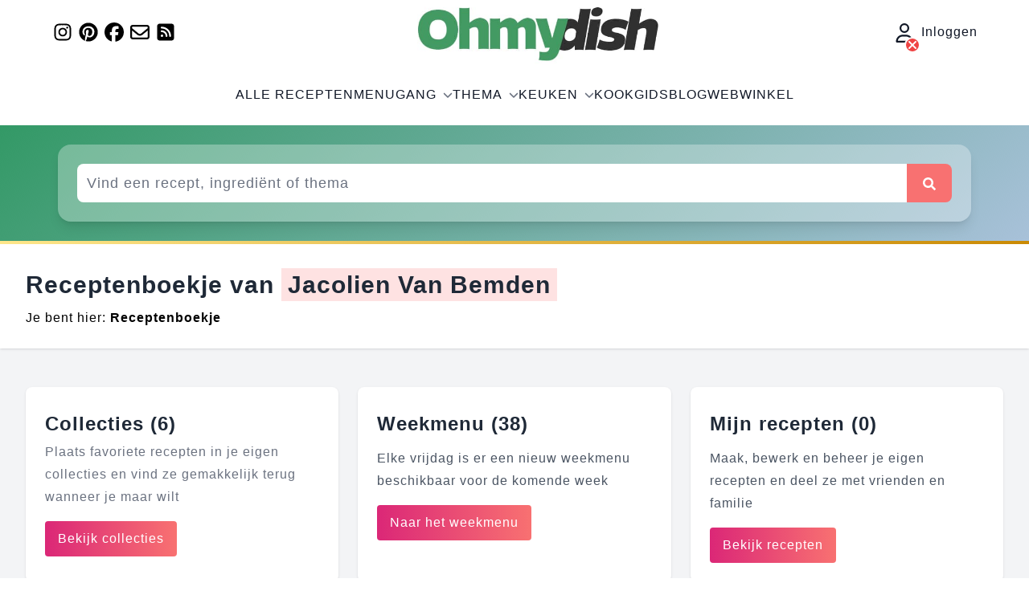

--- FILE ---
content_type: text/html; charset=UTF-8
request_url: https://ohmydish.nl/receptenboekje/608d84c71f43b
body_size: 13721
content:
<!DOCTYPE html>
<html lang="nl">
    <head>
        <meta charset="UTF-8">
        <meta name="viewport" content="width=device-width, initial-scale=1">
        <meta http-equiv="X-UA-Compatible" content="ie=edge">
        <link rel="apple-touch-icon" sizes="180x180" href="https://ohmydish.nl/img/apple-touch-icon-180x180.png">
        <!-- Google Tag Manager -->
        <script>(function(w,d,s,l,i){w[l]=w[l]||[];w[l].push({'gtm.start':
                    new Date().getTime(),event:'gtm.js'});var f=d.getElementsByTagName(s)[0],
                j=d.createElement(s),dl=l!='dataLayer'?'&l='+l:'';j.async=true;j.src=
                'https://www.googletagmanager.com/gtm.js?id='+i+dl;f.parentNode.insertBefore(j,f);
            })(window,document,'script','dataLayer','GTM-WNC6HF7');</script>
        <!-- End Google Tag Manager -->
        <meta name="csrf-token" content="Xy5NqEqtxhnx9OVLWRjo6sdbBLHj29xDa6ArM6zN">
        <meta name="locale" content="nl">
        <link rel="preconnect" href="https://analytics.ohmydish.nl">
                <link rel="preconnect" href="https://api.foodinfluencersunited.com">
                <meta name="robots" content="max-snippet:-1,max-image-preview:large,max-video-preview:-1">
<link rel="canonical" href="https://ohmydish.nl/receptenboekje/608d84c71f43b">

<meta name="author" content="Véronique Pouw">
<title>Receptenboekje van Jacolien Van Bemden</title>
<link href="https://ohmydish.nl/favicon.ico" rel="shortcut icon">
<meta property="og:title" content="Receptenboekje van Jacolien Van Bemden">
<meta property="og:locale" content="nl">
<meta property="og:url" content="https://ohmydish.nl/receptenboekje/608d84c71f43b">
<meta property="og:site_name" content="Ohmydish">
<meta property="og:type" content="website">
<meta name="twitter:card" content="summary">
<meta name="twitter:title" content="Receptenboekje van Jacolien Van Bemden">
<meta name="twitter:site" content="@ohmydish_nl">

        <link rel="preload" as="style" href="https://ohmydish.nl/build/assets/app-2e377486.css" /><link rel="stylesheet" href="https://ohmydish.nl/build/assets/app-2e377486.css" data-navigate-track="reload" />        <!-- Livewire Styles --><style >[wire\:loading][wire\:loading], [wire\:loading\.delay][wire\:loading\.delay], [wire\:loading\.inline-block][wire\:loading\.inline-block], [wire\:loading\.inline][wire\:loading\.inline], [wire\:loading\.block][wire\:loading\.block], [wire\:loading\.flex][wire\:loading\.flex], [wire\:loading\.table][wire\:loading\.table], [wire\:loading\.grid][wire\:loading\.grid], [wire\:loading\.inline-flex][wire\:loading\.inline-flex] {display: none;}[wire\:loading\.delay\.none][wire\:loading\.delay\.none], [wire\:loading\.delay\.shortest][wire\:loading\.delay\.shortest], [wire\:loading\.delay\.shorter][wire\:loading\.delay\.shorter], [wire\:loading\.delay\.short][wire\:loading\.delay\.short], [wire\:loading\.delay\.default][wire\:loading\.delay\.default], [wire\:loading\.delay\.long][wire\:loading\.delay\.long], [wire\:loading\.delay\.longer][wire\:loading\.delay\.longer], [wire\:loading\.delay\.longest][wire\:loading\.delay\.longest] {display: none;}[wire\:offline][wire\:offline] {display: none;}[wire\:dirty]:not(textarea):not(input):not(select) {display: none;}:root {--livewire-progress-bar-color: #2299dd;}[x-cloak] {display: none !important;}[wire\:cloak] {display: none !important;}</style>
            </head>
    <body class="">
        <!-- Google Tag Manager (noscript) -->
        <noscript><iframe src="https://www.googletagmanager.com/ns.html?id=GTM-WNC6HF7"
                          height="0" width="0" style="display:none;visibility:hidden"></iframe></noscript>
        <!-- End Google Tag Manager (noscript) -->
        <div>
    <div class="hidden print:hidden lg:flex max-w-6xl mx-auto justify-between items-center">
        <div>
    
            <div class="flex">
                            <a
                    href="https://www.instagram.com/ohmydish/"
                    aria-label="Volg ons op Instagram"
                    target="_blank"
                    rel="noopener noreferrer"
                    class="text-2xl flex items-center justify-center w-7 h-7 mr-1"
                >
                    <svg width="1em" height="1em" class="inline-block" fill="currentColor" xmlns="http://www.w3.org/2000/svg" viewBox="0 0 448 512"><!--! Font Awesome Free 6.7.2 by @fontawesome - https://fontawesome.com License - https://fontawesome.com/license/free (Icons: CC BY 4.0, Fonts: SIL OFL 1.1, Code: MIT License) Copyright 2024 Fonticons, Inc. --><path d="M224.1 141c-63.6 0-114.9 51.3-114.9 114.9s51.3 114.9 114.9 114.9S339 319.5 339 255.9 287.7 141 224.1 141zm0 189.6c-41.1 0-74.7-33.5-74.7-74.7s33.5-74.7 74.7-74.7 74.7 33.5 74.7 74.7-33.6 74.7-74.7 74.7zm146.4-194.3c0 14.9-12 26.8-26.8 26.8-14.9 0-26.8-12-26.8-26.8s12-26.8 26.8-26.8 26.8 12 26.8 26.8zm76.1 27.2c-1.7-35.9-9.9-67.7-36.2-93.9-26.2-26.2-58-34.4-93.9-36.2-37-2.1-147.9-2.1-184.9 0-35.8 1.7-67.6 9.9-93.9 36.1s-34.4 58-36.2 93.9c-2.1 37-2.1 147.9 0 184.9 1.7 35.9 9.9 67.7 36.2 93.9s58 34.4 93.9 36.2c37 2.1 147.9 2.1 184.9 0 35.9-1.7 67.7-9.9 93.9-36.2 26.2-26.2 34.4-58 36.2-93.9 2.1-37 2.1-147.8 0-184.8zM398.8 388c-7.8 19.6-22.9 34.7-42.6 42.6-29.5 11.7-99.5 9-132.1 9s-102.7 2.6-132.1-9c-19.6-7.8-34.7-22.9-42.6-42.6-11.7-29.5-9-99.5-9-132.1s-2.6-102.7 9-132.1c7.8-19.6 22.9-34.7 42.6-42.6 29.5-11.7 99.5-9 132.1-9s102.7-2.6 132.1 9c19.6 7.8 34.7 22.9 42.6 42.6 11.7 29.5 9 99.5 9 132.1s2.7 102.7-9 132.1z"/></svg>                </a>
                                        <a
                    href="https://pinterest.com/ohmydishnl//"
                    aria-label="Volg ons op Pinterest"
                    target="_blank"
                    rel="noopener noreferrer"
                    class="text-2xl flex items-center justify-center w-7 h-7 mr-1"
                >
                    <svg width="1em" height="1em" class="inline-block" fill="currentColor" xmlns="http://www.w3.org/2000/svg" viewBox="0 0 496 512"><!--! Font Awesome Free 6.7.2 by @fontawesome - https://fontawesome.com License - https://fontawesome.com/license/free (Icons: CC BY 4.0, Fonts: SIL OFL 1.1, Code: MIT License) Copyright 2024 Fonticons, Inc. --><path d="M496 256c0 137-111 248-248 248-25.6 0-50.2-3.9-73.4-11.1 10.1-16.5 25.2-43.5 30.8-65 3-11.6 15.4-59 15.4-59 8.1 15.4 31.7 28.5 56.8 28.5 74.8 0 128.7-68.8 128.7-154.3 0-81.9-66.9-143.2-152.9-143.2-107 0-163.9 71.8-163.9 150.1 0 36.4 19.4 81.7 50.3 96.1 4.7 2.2 7.2 1.2 8.3-3.3.8-3.4 5-20.3 6.9-28.1.6-2.5.3-4.7-1.7-7.1-10.1-12.5-18.3-35.3-18.3-56.6 0-54.7 41.4-107.6 112-107.6 60.9 0 103.6 41.5 103.6 100.9 0 67.1-33.9 113.6-78 113.6-24.3 0-42.6-20.1-36.7-44.8 7-29.5 20.5-61.3 20.5-82.6 0-19-10.2-34.9-31.4-34.9-24.9 0-44.9 25.7-44.9 60.2 0 22 7.4 36.8 7.4 36.8s-24.5 103.8-29 123.2c-5 21.4-3 51.6-.9 71.2C65.4 450.9 0 361.1 0 256 0 119 111 8 248 8s248 111 248 248z"/></svg>                </a>
                                        <a
                    href="https://www.facebook.com/ohmydishNL"
                    aria-label="Volg ons op Facebook"
                    target="_blank"
                    rel="noopener noreferrer"
                    class="text-2xl flex items-center justify-center w-7 h-7 mr-1"
                >
                    <svg width="1em" height="1em" class="inline-block" fill="currentColor" xmlns="http://www.w3.org/2000/svg" viewBox="0 0 512 512"><!--! Font Awesome Free 6.7.2 by @fontawesome - https://fontawesome.com License - https://fontawesome.com/license/free (Icons: CC BY 4.0, Fonts: SIL OFL 1.1, Code: MIT License) Copyright 2024 Fonticons, Inc. --><path d="M512 256C512 114.6 397.4 0 256 0S0 114.6 0 256C0 376 82.7 476.8 194.2 504.5V334.2H141.4V256h52.8V222.3c0-87.1 39.4-127.5 125-127.5c16.2 0 44.2 3.2 55.7 6.4V172c-6-.6-16.5-1-29.6-1c-42 0-58.2 15.9-58.2 57.2V256h83.6l-14.4 78.2H287V510.1C413.8 494.8 512 386.9 512 256h0z"/></svg>                </a>
                                        <a
                    href="https://landing.mailerlite.com/webforms/landing/f0u3e9"
                    aria-label="Schrijf je in voor onze nieuwsbrief"
                    target="_blank"
                    rel="noopener noreferrer"
                    class="text-2xl flex items-center justify-center w-7 h-7 mr-1"
                >
                    <svg width="1em" height="1em" class="inline-block" fill="currentColor" xmlns="http://www.w3.org/2000/svg" viewBox="0 0 512 512"><!--! Font Awesome Free 6.7.2 by @fontawesome - https://fontawesome.com License - https://fontawesome.com/license/free (Icons: CC BY 4.0, Fonts: SIL OFL 1.1, Code: MIT License) Copyright 2024 Fonticons, Inc. --><path d="M64 112c-8.8 0-16 7.2-16 16l0 22.1L220.5 291.7c20.7 17 50.4 17 71.1 0L464 150.1l0-22.1c0-8.8-7.2-16-16-16L64 112zM48 212.2L48 384c0 8.8 7.2 16 16 16l384 0c8.8 0 16-7.2 16-16l0-171.8L322 328.8c-38.4 31.5-93.7 31.5-132 0L48 212.2zM0 128C0 92.7 28.7 64 64 64l384 0c35.3 0 64 28.7 64 64l0 256c0 35.3-28.7 64-64 64L64 448c-35.3 0-64-28.7-64-64L0 128z"/></svg>                </a>
                        <a
                href="https://ohmydish.nl/feed"
                aria-label="RSS Feed"
                target="_blank"
                rel="noopener noreferrer"
                class="text-2xl flex items-center justify-center w-7 h-7 mr-1"
            >
                <svg width="1em" height="1em" class="inline-block" fill="currentColor" xmlns="http://www.w3.org/2000/svg" viewBox="0 0 448 512"><!--! Font Awesome Free 6.7.2 by @fontawesome - https://fontawesome.com License - https://fontawesome.com/license/free (Icons: CC BY 4.0, Fonts: SIL OFL 1.1, Code: MIT License) Copyright 2024 Fonticons, Inc. --><path d="M64 32C28.7 32 0 60.7 0 96L0 416c0 35.3 28.7 64 64 64l320 0c35.3 0 64-28.7 64-64l0-320c0-35.3-28.7-64-64-64L64 32zM96 136c0-13.3 10.7-24 24-24c137 0 248 111 248 248c0 13.3-10.7 24-24 24s-24-10.7-24-24c0-110.5-89.5-200-200-200c-13.3 0-24-10.7-24-24zm0 96c0-13.3 10.7-24 24-24c83.9 0 152 68.1 152 152c0 13.3-10.7 24-24 24s-24-10.7-24-24c0-57.4-46.6-104-104-104c-13.3 0-24-10.7-24-24zm0 120a32 32 0 1 1 64 0 32 32 0 1 1 -64 0z"/></svg>            </a>
        </div>
    </div>
        <a href="https://ohmydish.nl">
    <img
        src="https://ohmydish.nl/img/OhmydishLogoV2.jpg"
        alt="Ohmydish logo"
        class="px-2 md:px-0"
        width="300"
        height="80"
    >
</a>
        <div>
            <a
            href="https://ohmydish.nl/inloggen"
            class="leading-6 text-gray-900 relative group cursor-pointer block"
            aria-label="Inloggen"
        >
            <svg width="1em" height="1em" class="inline-block text-2xl mr-1" fill="currentColor" xmlns="http://www.w3.org/2000/svg" viewBox="0 0 448 512"><!--! Font Awesome Free 6.7.2 by @fontawesome - https://fontawesome.com License - https://fontawesome.com/license/free (Icons: CC BY 4.0, Fonts: SIL OFL 1.1, Code: MIT License) Copyright 2024 Fonticons, Inc. --><path d="M304 128a80 80 0 1 0 -160 0 80 80 0 1 0 160 0zM96 128a128 128 0 1 1 256 0A128 128 0 1 1 96 128zM49.3 464l349.5 0c-8.9-63.3-63.3-112-129-112l-91.4 0c-65.7 0-120.1 48.7-129 112zM0 482.3C0 383.8 79.8 304 178.3 304l91.4 0C368.2 304 448 383.8 448 482.3c0 16.4-13.3 29.7-29.7 29.7L29.7 512C13.3 512 0 498.7 0 482.3z"/></svg>            <button
                class="flex items-center justify-center w-5 h-5 mr-2 mb-2 bg-red-500 text-white rounded-full group-hover:bg-red-600 hover:bg-red-600 absolute border-2 border-white -bottom-5 left-3"
                aria-label="Inloggen"
            >
                <svg width="1em" height="1em" aria-hidden="true" class="inline-block" fill="currentColor" xmlns="http://www.w3.org/2000/svg" viewBox="0 0 384 512"><!--! Font Awesome Free 6.7.2 by @fontawesome - https://fontawesome.com License - https://fontawesome.com/license/free (Icons: CC BY 4.0, Fonts: SIL OFL 1.1, Code: MIT License) Copyright 2024 Fonticons, Inc. --><path d="M342.6 150.6c12.5-12.5 12.5-32.8 0-45.3s-32.8-12.5-45.3 0L192 210.7 86.6 105.4c-12.5-12.5-32.8-12.5-45.3 0s-12.5 32.8 0 45.3L146.7 256 41.4 361.4c-12.5 12.5-12.5 32.8 0 45.3s32.8 12.5 45.3 0L192 301.3 297.4 406.6c12.5 12.5 32.8 12.5 45.3 0s12.5-32.8 0-45.3L237.3 256 342.6 150.6z"/></svg>            </button>
                            Inloggen
                    </a>
    
    </div>
    </div>
    <header class="relative print:hidden isolate z-10">
        <nav wire:snapshot="{&quot;data&quot;:{&quot;mobileMenuOpen&quot;:false,&quot;submenuOpen&quot;:&quot;&quot;,&quot;children&quot;:[[],{&quot;class&quot;:&quot;Illuminate\\Support\\Collection&quot;,&quot;s&quot;:&quot;clctn&quot;}],&quot;links&quot;:[[[{&quot;name&quot;:&quot;All recipes&quot;,&quot;url&quot;:&quot;https:\/\/ohmydish.nl\/recepten-index&quot;,&quot;active&quot;:false},{&quot;s&quot;:&quot;arr&quot;}],[{&quot;name&quot;:&quot;Course&quot;,&quot;children&quot;:true,&quot;active&quot;:false},{&quot;s&quot;:&quot;arr&quot;}],[{&quot;name&quot;:&quot;Theme&quot;,&quot;children&quot;:true,&quot;active&quot;:false},{&quot;s&quot;:&quot;arr&quot;}],[{&quot;name&quot;:&quot;Kitchen&quot;,&quot;children&quot;:true,&quot;active&quot;:false},{&quot;s&quot;:&quot;arr&quot;}],[{&quot;name&quot;:&quot;Food Guide&quot;,&quot;url&quot;:&quot;https:\/\/ohmydish.nl\/kookgids&quot;,&quot;active&quot;:false},{&quot;s&quot;:&quot;arr&quot;}],[{&quot;name&quot;:&quot;Blog&quot;,&quot;url&quot;:&quot;https:\/\/ohmydish.nl\/blog&quot;,&quot;active&quot;:false},{&quot;s&quot;:&quot;arr&quot;}],[{&quot;name&quot;:&quot;Webshop&quot;,&quot;url&quot;:&quot;https:\/\/ohmydish.nl\/webwinkel&quot;,&quot;active&quot;:false},{&quot;s&quot;:&quot;arr&quot;}]],{&quot;class&quot;:&quot;Illuminate\\Support\\Collection&quot;,&quot;s&quot;:&quot;clctn&quot;}]},&quot;memo&quot;:{&quot;id&quot;:&quot;WsC4heL6bZ7O8HtZMsKc&quot;,&quot;name&quot;:&quot;header.navigation&quot;,&quot;path&quot;:&quot;receptenboekje\/608d84c71f43b&quot;,&quot;method&quot;:&quot;GET&quot;,&quot;children&quot;:[],&quot;scripts&quot;:[],&quot;assets&quot;:[],&quot;errors&quot;:[],&quot;locale&quot;:&quot;nl&quot;},&quot;checksum&quot;:&quot;c667748aebfbed950553b33193e52a1a5e3cc96090ce5511a2f52cae75bb9013&quot;}" wire:effects="[]" wire:id="WsC4heL6bZ7O8HtZMsKc"
    class="mx-auto flex max-w-7xl items-center justify-between lg:justify-center px-4 py-4 md:p-6 lg:px-8"
    aria-label="Hoofdmenu"
>
    <div class="flex lg:hidden">
        <button
            wire:click="toggleMobileMenuOpen"
            type="button"
            class="-m-2.5 inline-flex items-center justify-center rounded-md p-2.5 text-gray-700"
        >
            <span class="sr-only">
                Hoofdmenu openen
            </span>
            <svg width="1em" height="1em" aria-hidden="true" class="inline-block w-6 h-6 text-2xl" fill="currentColor" xmlns="http://www.w3.org/2000/svg" viewBox="0 0 448 512"><!--! Font Awesome Free 6.7.2 by @fontawesome - https://fontawesome.com License - https://fontawesome.com/license/free (Icons: CC BY 4.0, Fonts: SIL OFL 1.1, Code: MIT License) Copyright 2024 Fonticons, Inc. --><path d="M0 96C0 78.3 14.3 64 32 64l384 0c17.7 0 32 14.3 32 32s-14.3 32-32 32L32 128C14.3 128 0 113.7 0 96zM0 256c0-17.7 14.3-32 32-32l384 0c17.7 0 32 14.3 32 32s-14.3 32-32 32L32 288c-17.7 0-32-14.3-32-32zM448 416c0 17.7-14.3 32-32 32L32 448c-17.7 0-32-14.3-32-32s14.3-32 32-32l384 0c17.7 0 32 14.3 32 32z"/></svg>        </button>
    </div>
    <div class="lg:hidden justify-center">
        <a href="https://ohmydish.nl">
    <img
        src="https://ohmydish.nl/img/OhmydishLogoV2.jpg"
        alt="Ohmydish logo"
        class="px-2 md:px-0"
        width="210"
        height="80"
    >
</a>
    </div>
    <div class="lg:hidden">
        <div>
            <a
            href="https://ohmydish.nl/inloggen"
            class="leading-6 text-gray-900 relative group cursor-pointer block"
            aria-label="Inloggen"
        >
            <svg width="1em" height="1em" class="inline-block text-2xl mr-1" fill="currentColor" xmlns="http://www.w3.org/2000/svg" viewBox="0 0 448 512"><!--! Font Awesome Free 6.7.2 by @fontawesome - https://fontawesome.com License - https://fontawesome.com/license/free (Icons: CC BY 4.0, Fonts: SIL OFL 1.1, Code: MIT License) Copyright 2024 Fonticons, Inc. --><path d="M304 128a80 80 0 1 0 -160 0 80 80 0 1 0 160 0zM96 128a128 128 0 1 1 256 0A128 128 0 1 1 96 128zM49.3 464l349.5 0c-8.9-63.3-63.3-112-129-112l-91.4 0c-65.7 0-120.1 48.7-129 112zM0 482.3C0 383.8 79.8 304 178.3 304l91.4 0C368.2 304 448 383.8 448 482.3c0 16.4-13.3 29.7-29.7 29.7L29.7 512C13.3 512 0 498.7 0 482.3z"/></svg>            <button
                class="flex items-center justify-center w-5 h-5 mr-2 mb-2 bg-red-500 text-white rounded-full group-hover:bg-red-600 hover:bg-red-600 absolute border-2 border-white -bottom-5 left-3"
                aria-label="Inloggen"
            >
                <svg width="1em" height="1em" aria-hidden="true" class="inline-block" fill="currentColor" xmlns="http://www.w3.org/2000/svg" viewBox="0 0 384 512"><!--! Font Awesome Free 6.7.2 by @fontawesome - https://fontawesome.com License - https://fontawesome.com/license/free (Icons: CC BY 4.0, Fonts: SIL OFL 1.1, Code: MIT License) Copyright 2024 Fonticons, Inc. --><path d="M342.6 150.6c12.5-12.5 12.5-32.8 0-45.3s-32.8-12.5-45.3 0L192 210.7 86.6 105.4c-12.5-12.5-32.8-12.5-45.3 0s-12.5 32.8 0 45.3L146.7 256 41.4 361.4c-12.5 12.5-12.5 32.8 0 45.3s32.8 12.5 45.3 0L192 301.3 297.4 406.6c12.5 12.5 32.8 12.5 45.3 0s12.5-32.8 0-45.3L237.3 256 342.6 150.6z"/></svg>            </button>
                    </a>
    
    </div>
    </div>

    <div class="hidden lg:flex lg:gap-x-12 relative">
        <!--[if BLOCK]><![endif]-->            <a
                wire:click.stop="toggleSubmenuOpen('All recipes')"
                href="https://ohmydish.nl/recepten-index"
                class="leading-6 uppercase text-gray-900 flex items-center"
            >
                Alle recepten
                <!--[if BLOCK]><![endif]--><!--[if ENDBLOCK]><![endif]-->
            </a>
                    <a
                wire:click.stop="toggleSubmenuOpen('Course')"
                href="#"
                class="leading-6 uppercase text-gray-900 flex items-center"
            >
                Menugang
                <!--[if BLOCK]><![endif]-->                    <svg width="1em" height="1em" aria-hidden="true" class="inline-block text-xs text-gray-500 inline-block ml-2" fill="currentColor" xmlns="http://www.w3.org/2000/svg" viewBox="0 0 512 512"><!--! Font Awesome Free 6.7.2 by @fontawesome - https://fontawesome.com License - https://fontawesome.com/license/free (Icons: CC BY 4.0, Fonts: SIL OFL 1.1, Code: MIT License) Copyright 2024 Fonticons, Inc. --><path d="M233.4 406.6c12.5 12.5 32.8 12.5 45.3 0l192-192c12.5-12.5 12.5-32.8 0-45.3s-32.8-12.5-45.3 0L256 338.7 86.6 169.4c-12.5-12.5-32.8-12.5-45.3 0s-12.5 32.8 0 45.3l192 192z"/></svg>                <!--[if ENDBLOCK]><![endif]-->
            </a>
                    <a
                wire:click.stop="toggleSubmenuOpen('Theme')"
                href="#"
                class="leading-6 uppercase text-gray-900 flex items-center"
            >
                Thema
                <!--[if BLOCK]><![endif]-->                    <svg width="1em" height="1em" aria-hidden="true" class="inline-block text-xs text-gray-500 inline-block ml-2" fill="currentColor" xmlns="http://www.w3.org/2000/svg" viewBox="0 0 512 512"><!--! Font Awesome Free 6.7.2 by @fontawesome - https://fontawesome.com License - https://fontawesome.com/license/free (Icons: CC BY 4.0, Fonts: SIL OFL 1.1, Code: MIT License) Copyright 2024 Fonticons, Inc. --><path d="M233.4 406.6c12.5 12.5 32.8 12.5 45.3 0l192-192c12.5-12.5 12.5-32.8 0-45.3s-32.8-12.5-45.3 0L256 338.7 86.6 169.4c-12.5-12.5-32.8-12.5-45.3 0s-12.5 32.8 0 45.3l192 192z"/></svg>                <!--[if ENDBLOCK]><![endif]-->
            </a>
                    <a
                wire:click.stop="toggleSubmenuOpen('Kitchen')"
                href="#"
                class="leading-6 uppercase text-gray-900 flex items-center"
            >
                Keuken
                <!--[if BLOCK]><![endif]-->                    <svg width="1em" height="1em" aria-hidden="true" class="inline-block text-xs text-gray-500 inline-block ml-2" fill="currentColor" xmlns="http://www.w3.org/2000/svg" viewBox="0 0 512 512"><!--! Font Awesome Free 6.7.2 by @fontawesome - https://fontawesome.com License - https://fontawesome.com/license/free (Icons: CC BY 4.0, Fonts: SIL OFL 1.1, Code: MIT License) Copyright 2024 Fonticons, Inc. --><path d="M233.4 406.6c12.5 12.5 32.8 12.5 45.3 0l192-192c12.5-12.5 12.5-32.8 0-45.3s-32.8-12.5-45.3 0L256 338.7 86.6 169.4c-12.5-12.5-32.8-12.5-45.3 0s-12.5 32.8 0 45.3l192 192z"/></svg>                <!--[if ENDBLOCK]><![endif]-->
            </a>
                    <a
                wire:click.stop="toggleSubmenuOpen('Food Guide')"
                href="https://ohmydish.nl/kookgids"
                class="leading-6 uppercase text-gray-900 flex items-center"
            >
                Kookgids
                <!--[if BLOCK]><![endif]--><!--[if ENDBLOCK]><![endif]-->
            </a>
                    <a
                wire:click.stop="toggleSubmenuOpen('Blog')"
                href="https://ohmydish.nl/blog"
                class="leading-6 uppercase text-gray-900 flex items-center"
            >
                Blog
                <!--[if BLOCK]><![endif]--><!--[if ENDBLOCK]><![endif]-->
            </a>
                    <a
                wire:click.stop="toggleSubmenuOpen('Webshop')"
                href="https://ohmydish.nl/webwinkel"
                class="leading-6 uppercase text-gray-900 flex items-center"
            >
                Webwinkel
                <!--[if BLOCK]><![endif]--><!--[if ENDBLOCK]><![endif]-->
            </a>
        <!--[if ENDBLOCK]><![endif]-->
    </div>
    <!--[if BLOCK]><![endif]--><!--[if ENDBLOCK]><![endif]-->

    <div
        class="absolute top-0 left-0 z-50 h-dvh w-dvw bg-gray-50 md:hidden hidden"
         wire:click.stop="toggleMobileMenuOpen"
    >
        <div class="w-full flex justify-center py-2 bg-white border-b">
            <a href="https://ohmydish.nl">
    <img
        src="https://ohmydish.nl/img/OhmydishLogoV2.jpg"
        alt="Ohmydish logo"
        class="px-2 md:px-0"
        width="210"
        height="80"
    >
</a>
        </div>
        <ul class="flex flex-col font-medium mt-4 rounded-lg bg-gray-50 dark:bg-gray-800 dark:border-gray-700">
            <!--[if BLOCK]><![endif]-->                <li
                    class="group flex items-center justify-between px-4 py-2 text-gray-900 dark:text-gray-100"
                    wire:click.stop="toggleSubmenuOpen('All recipes')"
                >
                    <a
                        href="https://ohmydish.nl/recepten-index"
                        class="flex items-center"
                    >
                        Alle recepten
                    </a>
                    <!--[if BLOCK]><![endif]--><!--[if ENDBLOCK]><![endif]-->
                </li>
                <li class="md:hidden">
                    <!--[if ENDBLOCK]><![endif]-->
                </li>
                            <li
                    class="group flex items-center justify-between px-4 py-2 text-gray-900 dark:text-gray-100"
                    wire:click.stop="toggleSubmenuOpen('Course')"
                >
                    <a
                        href="#"
                        class="flex items-center"
                    >
                        Menugang
                    </a>
                    <!--[if BLOCK]><![endif]-->                        <svg width="1em" height="1em" aria-hidden="true" class="inline-block text-xs text-gray-500 inline-block ml-2" fill="currentColor" xmlns="http://www.w3.org/2000/svg" viewBox="0 0 512 512"><!--! Font Awesome Free 6.7.2 by @fontawesome - https://fontawesome.com License - https://fontawesome.com/license/free (Icons: CC BY 4.0, Fonts: SIL OFL 1.1, Code: MIT License) Copyright 2024 Fonticons, Inc. --><path d="M233.4 406.6c12.5 12.5 32.8 12.5 45.3 0l192-192c12.5-12.5 12.5-32.8 0-45.3s-32.8-12.5-45.3 0L256 338.7 86.6 169.4c-12.5-12.5-32.8-12.5-45.3 0s-12.5 32.8 0 45.3l192 192z"/></svg>                    <!--[if ENDBLOCK]><![endif]-->
                </li>
                <li class="md:hidden">
                    <!--[if ENDBLOCK]><![endif]-->
                </li>
                            <li
                    class="group flex items-center justify-between px-4 py-2 text-gray-900 dark:text-gray-100"
                    wire:click.stop="toggleSubmenuOpen('Theme')"
                >
                    <a
                        href="#"
                        class="flex items-center"
                    >
                        Thema
                    </a>
                    <!--[if BLOCK]><![endif]-->                        <svg width="1em" height="1em" aria-hidden="true" class="inline-block text-xs text-gray-500 inline-block ml-2" fill="currentColor" xmlns="http://www.w3.org/2000/svg" viewBox="0 0 512 512"><!--! Font Awesome Free 6.7.2 by @fontawesome - https://fontawesome.com License - https://fontawesome.com/license/free (Icons: CC BY 4.0, Fonts: SIL OFL 1.1, Code: MIT License) Copyright 2024 Fonticons, Inc. --><path d="M233.4 406.6c12.5 12.5 32.8 12.5 45.3 0l192-192c12.5-12.5 12.5-32.8 0-45.3s-32.8-12.5-45.3 0L256 338.7 86.6 169.4c-12.5-12.5-32.8-12.5-45.3 0s-12.5 32.8 0 45.3l192 192z"/></svg>                    <!--[if ENDBLOCK]><![endif]-->
                </li>
                <li class="md:hidden">
                    <!--[if ENDBLOCK]><![endif]-->
                </li>
                            <li
                    class="group flex items-center justify-between px-4 py-2 text-gray-900 dark:text-gray-100"
                    wire:click.stop="toggleSubmenuOpen('Kitchen')"
                >
                    <a
                        href="#"
                        class="flex items-center"
                    >
                        Keuken
                    </a>
                    <!--[if BLOCK]><![endif]-->                        <svg width="1em" height="1em" aria-hidden="true" class="inline-block text-xs text-gray-500 inline-block ml-2" fill="currentColor" xmlns="http://www.w3.org/2000/svg" viewBox="0 0 512 512"><!--! Font Awesome Free 6.7.2 by @fontawesome - https://fontawesome.com License - https://fontawesome.com/license/free (Icons: CC BY 4.0, Fonts: SIL OFL 1.1, Code: MIT License) Copyright 2024 Fonticons, Inc. --><path d="M233.4 406.6c12.5 12.5 32.8 12.5 45.3 0l192-192c12.5-12.5 12.5-32.8 0-45.3s-32.8-12.5-45.3 0L256 338.7 86.6 169.4c-12.5-12.5-32.8-12.5-45.3 0s-12.5 32.8 0 45.3l192 192z"/></svg>                    <!--[if ENDBLOCK]><![endif]-->
                </li>
                <li class="md:hidden">
                    <!--[if ENDBLOCK]><![endif]-->
                </li>
                            <li
                    class="group flex items-center justify-between px-4 py-2 text-gray-900 dark:text-gray-100"
                    wire:click.stop="toggleSubmenuOpen('Food Guide')"
                >
                    <a
                        href="https://ohmydish.nl/kookgids"
                        class="flex items-center"
                    >
                        Kookgids
                    </a>
                    <!--[if BLOCK]><![endif]--><!--[if ENDBLOCK]><![endif]-->
                </li>
                <li class="md:hidden">
                    <!--[if ENDBLOCK]><![endif]-->
                </li>
                            <li
                    class="group flex items-center justify-between px-4 py-2 text-gray-900 dark:text-gray-100"
                    wire:click.stop="toggleSubmenuOpen('Blog')"
                >
                    <a
                        href="https://ohmydish.nl/blog"
                        class="flex items-center"
                    >
                        Blog
                    </a>
                    <!--[if BLOCK]><![endif]--><!--[if ENDBLOCK]><![endif]-->
                </li>
                <li class="md:hidden">
                    <!--[if ENDBLOCK]><![endif]-->
                </li>
                            <li
                    class="group flex items-center justify-between px-4 py-2 text-gray-900 dark:text-gray-100"
                    wire:click.stop="toggleSubmenuOpen('Webshop')"
                >
                    <a
                        href="https://ohmydish.nl/webwinkel"
                        class="flex items-center"
                    >
                        Webwinkel
                    </a>
                    <!--[if BLOCK]><![endif]--><!--[if ENDBLOCK]><![endif]-->
                </li>
                <li class="md:hidden">
                    <!--[if ENDBLOCK]><![endif]-->
                </li>
            <!--[if ENDBLOCK]><![endif]-->
        </ul>
    </div>
</nav>
        <div>
    <div class="header-search">
        <div class="py-3 md:py-6 max-w-6xl mx-auto flex justify-center">
            <div class="semi-transparant w-full mx-2 p-3 sm:p-4 md:p-6 rounded-2xl shadow-lg">
                <div wire:snapshot="{&quot;data&quot;:{&quot;searchQuery&quot;:&quot;&quot;,&quot;showSearchSuggestions&quot;:false,&quot;searchSuggestions&quot;:[[],{&quot;class&quot;:&quot;Illuminate\\Support\\Collection&quot;,&quot;s&quot;:&quot;clctn&quot;}]},&quot;memo&quot;:{&quot;id&quot;:&quot;RKH8AZcCkdDWk5CBWRXX&quot;,&quot;name&quot;:&quot;search.box&quot;,&quot;path&quot;:&quot;receptenboekje\/608d84c71f43b&quot;,&quot;method&quot;:&quot;GET&quot;,&quot;children&quot;:[],&quot;scripts&quot;:[],&quot;assets&quot;:[],&quot;errors&quot;:[],&quot;locale&quot;:&quot;nl&quot;},&quot;checksum&quot;:&quot;649402c899c4f8b74157d19da20ed9b2c4f5ea29e268fb7955d5350c70992686&quot;}" wire:effects="{&quot;listeners&quot;:[&quot;hideSearchSuggestions&quot;,&quot;searchInputFocused&quot;]}" wire:id="RKH8AZcCkdDWk5CBWRXX">
    <div
        id="search-wrapper"
        wire:ignore.self
    >
        <form
            action="https://ohmydish.nl/zoeken"
            method="get"
            name="searchbox"
        >
            <div class="flex relative">
                <div class="flex-auto relative">
                    <input
                        wire:model.live.debounce.300ms="searchQuery"
                        onfocus="Livewire.dispatch('searchInputFocused')"
                        type="text"
                        autocomplete="off"
                        name="s"
                        class="border-0 bg-white relative hover:bg-white focus:bg-white rounded-l-lg text-lg w-full hover:ring-2"
                        placeholder="Vind een recept, ingrediënt of thema"
                        required
                    />
                    <!--[if BLOCK]><![endif]--><!--[if ENDBLOCK]><![endif]-->
                </div>
                <button
                    type="submit"
                    class="w-14 bg-red-400 text-white hover:bg-red-500 rounded-r-lg"
                    aria-label="Zoeken"
                >
                    <svg width="1em" height="1em" class="inline-block" fill="currentColor" xmlns="http://www.w3.org/2000/svg" viewBox="0 0 512 512"><!-- Font Awesome Free 5.15.4 by @fontawesome - https://fontawesome.com License - https://fontawesome.com/license/free (Icons: CC BY 4.0, Fonts: SIL OFL 1.1, Code: MIT License) --><path d="M505 442.7L405.3 343c-4.5-4.5-10.6-7-17-7H372c27.6-35.3 44-79.7 44-128C416 93.1 322.9 0 208 0S0 93.1 0 208s93.1 208 208 208c48.3 0 92.7-16.4 128-44v16.3c0 6.4 2.5 12.5 7 17l99.7 99.7c9.4 9.4 24.6 9.4 33.9 0l28.3-28.3c9.4-9.4 9.4-24.6.1-34zM208 336c-70.7 0-128-57.2-128-128 0-70.7 57.2-128 128-128 70.7 0 128 57.2 128 128 0 70.7-57.2 128-128 128z"/></svg>                </button>

                <!--[if BLOCK]><![endif]--><!--[if ENDBLOCK]><![endif]-->
            </div>
        </form>
    </div>
    <script>
        document.addEventListener('click', function(event) {
            const wrapper = document.getElementById('search-wrapper');
            // if wrapper does not contain the clicked element
            // and search suggestions are visible
            if (
                !wrapper.contains(event.target) &&
                document.querySelector('.search-bar-suggestion')
            ) {
                Livewire.dispatch('hideSearchSuggestions');
            }
        });

        document.addEventListener('keydown', function(event) {
            if (event.key === 'Escape') {
                Livewire.dispatch('hideSearchSuggestions');
            }
        });
    </script>
</div>
            </div>
        </div>
    </div>
    <div class="bg-gradient-to-r from-amber-200 to-yellow-600 h-1 w-full"></div>
</div>
    </header>
</div>
        <div class="bg-gray-100 dark:bg-gray-900">

                            <header class="bg-white dark:bg-gray-800 shadow">
                    <div class="max-w-7xl mx-auto py-6 px-4 sm:px-6 lg:px-8">
                        <h2 class="font-semibold text-3xl text-gray-800 dark:text-gray-200 leading-tight">
            Receptenboekje van <a href="https://ohmydish.nl/receptenboekje/608d84c71f43b" class="bg-red-100 py-1 px-2">Jacolien Van Bemden</a>
        </h2>
        Je bent hier: <strong class="font-extrabold">Receptenboekje</strong>
                    </div>
                </header>
            
            
            <main>
                <div class="py-12">
        <div class="max-w-7xl mx-auto sm:px-6 lg:px-8">
            <div class="grid grid-cols-1 md:grid-cols-2 lg:grid-cols-3 gap-6 mb-8">
                <div class="bg-white rounded-lg shadow p-6 hover:shadow-xl transition-shadow">

                    <h2 class="text-2xl font-semibold text-gray-800">
                        <a href="https://ohmydish.nl/receptenboekje/608d84c71f43b/collecties">
                            Collecties (6)
                        </a>
                    </h2>
                    <p class="text-gray-500">
                        Plaats favoriete recepten in je eigen collecties en vind ze gemakkelijk terug wanneer je maar wilt
                    </p>
                    <a
                        href="https://ohmydish.nl/receptenboekje/608d84c71f43b/collecties"
                        class="inline-block px-4 py-2 text-white rounded bg-gradient-to-l from-red-400 to-pink-600"
                    >
                        Bekijk collecties
                    </a>
                </div>

                <div class="bg-white rounded-lg shadow p-6 hover:shadow-lg transition-shadow">
                    <h2 class="text-2xl font-semibold text-gray-800">
                        <a href="https://ohmydish.nl/weekmenu/608d84c71f43b">
                            Weekmenu (38)
                        </a>
                    </h2>
                    <p class="text-gray-600 mt-2">
                        Elke vrijdag is er een nieuw weekmenu beschikbaar voor de komende week
                    </p>
                    <a
                        href="https://ohmydish.nl/weekmenu/608d84c71f43b"
                        class="inline-block px-4 py-2 text-white rounded bg-gradient-to-l from-red-400 to-pink-600"
                    >
                        Naar het weekmenu
                    </a>
                </div>

                <div class="bg-white rounded-lg shadow p-6 hover:shadow-lg transition-shadow">
                    <h2 class="text-2xl font-semibold text-gray-800">
                        <a href="https://ohmydish.nl/receptenboekje/608d84c71f43b/recepten-index">
                            Mijn recepten (0)
                        </a>
                    </h2>
                    <p class="text-gray-600 mt-2">
                        Maak, bewerk en beheer je eigen recepten en deel ze met vrienden en familie
                    </p>
                    <a
                        href="https://ohmydish.nl/receptenboekje/608d84c71f43b/recepten-index"
                        class="inline-block px-4 py-2 text-white rounded bg-gradient-to-l from-red-400 to-pink-600"
                    >
                        Bekijk recepten
                    </a>
                </div>
            </div>

                            <div class="bg-white overflow-hidden shadow-sm sm:rounded-lg mb-4 p-6">
                    <div class="text-gray-900 dark:text-gray-100">
                        <h2 class="text-2xl font-bold tracking-normal md:tracking-wide">
                            Recent opgeslagen content
                        </h2>
                        <p class="text-sm">
                            Dit zijn de recepten, artikelen en andere content die je hebt opgeslagen.
                        </p>
                    </div>
                    <div class="grid grid-cols-1 sm:grid-cols-2 lg:grid-cols-4 gap-6 mb-4">
                                                    <div>
                                <div class="relative">
                                                                        <a href="https://ohmydish.nl/collectie/662bba8a61158">
                                        <div class="relative print:hidden">
        <picture>
            <img
                data-pin-nopin="true"
                src="https://ohmydish.nl/r?url=https%3A%2F%2Fomd-files.ams3.cdn.digitaloceanspaces.com%2Fuploads%2F2023%2Fzelf-zalmsalade-maken-vierkant.jpg&amp;format=webp&amp;width=550&amp;height=550&amp;quality=80"
                alt="Zelf zalmsalade maken"
                width="1200"
                height="800"
                class="rounded-2xl h-auto w-full"
                loading="lazy"
            />
            <source
                srcset="https://ohmydish.nl/r?url=https%3A%2F%2Fomd-files.ams3.cdn.digitaloceanspaces.com%2Fuploads%2F2023%2Fzelf-zalmsalade-maken-vierkant.jpg&amp;format=webp&amp;width=250&amp;height=250&amp;quality=80 250w,
                        https://ohmydish.nl/r?url=https%3A%2F%2Fomd-files.ams3.cdn.digitaloceanspaces.com%2Fuploads%2F2023%2Fzelf-zalmsalade-maken-vierkant.jpg&amp;format=webp&amp;width=400&amp;height=400&amp;quality=80 400w,
                        https://ohmydish.nl/r?url=https%3A%2F%2Fomd-files.ams3.cdn.digitaloceanspaces.com%2Fuploads%2F2023%2Fzelf-zalmsalade-maken-vierkant.jpg&amp;format=webp&amp;width=550&amp;height=550&amp;quality=80 550w"
                type="image/webp"
            />
            <source
                srcset="https://ohmydish.nl/r?url=https%3A%2F%2Fomd-files.ams3.cdn.digitaloceanspaces.com%2Fuploads%2F2023%2Fzelf-zalmsalade-maken-vierkant.jpg&amp;format=jpg&amp;width=250&amp;height=250&amp;quality=80 250w,
                        https://ohmydish.nl/r?url=https%3A%2F%2Fomd-files.ams3.cdn.digitaloceanspaces.com%2Fuploads%2F2023%2Fzelf-zalmsalade-maken-vierkant.jpg&amp;format=jpg&amp;width=400&amp;height=400&amp;quality=80 400w,
                        https://ohmydish.nl/r?url=https%3A%2F%2Fomd-files.ams3.cdn.digitaloceanspaces.com%2Fuploads%2F2023%2Fzelf-zalmsalade-maken-vierkant.jpg&amp;format=jpg&amp;width=550&amp;height=550&amp;quality=80 550w"
                type="image/jpeg"
            />
        </picture>
    </div>
                                    </a>
                                </div>
                                <a href="https://ohmydish.nl/recept/zelf-zalmsalade-maken">
                                    <h3 class="text-xl font-bold tracking-normal md:tracking-wide">
                                        Zelf zalmsalade maken
                                    </h3>
                                    <span class="text-sm text-gray-500">
                                        2 jaar geleden
                                    </span>
                                </a>
                            </div>
                                                    <div>
                                <div class="relative">
                                                                        <a href="https://ohmydish.nl/collectie/662bba85edc40">
                                        <div class="relative print:hidden">
        <picture>
            <img
                data-pin-nopin="true"
                src="https://ohmydish.nl/r?url=https%3A%2F%2Fomd-files.ams3.cdn.digitaloceanspaces.com%2Fuploads%2F2022%2Fovernight-oats-met-perzik-vierkant.jpg&amp;format=webp&amp;width=550&amp;height=550&amp;quality=80"
                alt="Overnight oats met perzik - simpel en snel klaar in de ochtend"
                width="1200"
                height="800"
                class="rounded-2xl h-auto w-full"
                loading="lazy"
            />
            <source
                srcset="https://ohmydish.nl/r?url=https%3A%2F%2Fomd-files.ams3.cdn.digitaloceanspaces.com%2Fuploads%2F2022%2Fovernight-oats-met-perzik-vierkant.jpg&amp;format=webp&amp;width=250&amp;height=250&amp;quality=80 250w,
                        https://ohmydish.nl/r?url=https%3A%2F%2Fomd-files.ams3.cdn.digitaloceanspaces.com%2Fuploads%2F2022%2Fovernight-oats-met-perzik-vierkant.jpg&amp;format=webp&amp;width=400&amp;height=400&amp;quality=80 400w,
                        https://ohmydish.nl/r?url=https%3A%2F%2Fomd-files.ams3.cdn.digitaloceanspaces.com%2Fuploads%2F2022%2Fovernight-oats-met-perzik-vierkant.jpg&amp;format=webp&amp;width=550&amp;height=550&amp;quality=80 550w"
                type="image/webp"
            />
            <source
                srcset="https://ohmydish.nl/r?url=https%3A%2F%2Fomd-files.ams3.cdn.digitaloceanspaces.com%2Fuploads%2F2022%2Fovernight-oats-met-perzik-vierkant.jpg&amp;format=jpg&amp;width=250&amp;height=250&amp;quality=80 250w,
                        https://ohmydish.nl/r?url=https%3A%2F%2Fomd-files.ams3.cdn.digitaloceanspaces.com%2Fuploads%2F2022%2Fovernight-oats-met-perzik-vierkant.jpg&amp;format=jpg&amp;width=400&amp;height=400&amp;quality=80 400w,
                        https://ohmydish.nl/r?url=https%3A%2F%2Fomd-files.ams3.cdn.digitaloceanspaces.com%2Fuploads%2F2022%2Fovernight-oats-met-perzik-vierkant.jpg&amp;format=jpg&amp;width=550&amp;height=550&amp;quality=80 550w"
                type="image/jpeg"
            />
        </picture>
    </div>
                                    </a>
                                </div>
                                <a href="https://ohmydish.nl/recept/overnight-oats-met-perzik">
                                    <h3 class="text-xl font-bold tracking-normal md:tracking-wide">
                                        Overnight oats met perzik
                                    </h3>
                                    <span class="text-sm text-gray-500">
                                        2 jaar geleden
                                    </span>
                                </a>
                            </div>
                                                    <div>
                                <div class="relative">
                                                                        <a href="https://ohmydish.nl/collectie/662bba8a603a5">
                                        <div class="relative print:hidden">
        <picture>
            <img
                data-pin-nopin="true"
                src="https://ohmydish.nl/r?url=https%3A%2F%2Fomd-files.ams3.cdn.digitaloceanspaces.com%2Fuploads%2F2023%2Fpastinaaksoep-met-champignons-vierkant.jpg&amp;format=webp&amp;width=550&amp;height=550&amp;quality=80"
                alt="Pastinaaksoep met champignons"
                width="1200"
                height="800"
                class="rounded-2xl h-auto w-full"
                loading="lazy"
            />
            <source
                srcset="https://ohmydish.nl/r?url=https%3A%2F%2Fomd-files.ams3.cdn.digitaloceanspaces.com%2Fuploads%2F2023%2Fpastinaaksoep-met-champignons-vierkant.jpg&amp;format=webp&amp;width=250&amp;height=250&amp;quality=80 250w,
                        https://ohmydish.nl/r?url=https%3A%2F%2Fomd-files.ams3.cdn.digitaloceanspaces.com%2Fuploads%2F2023%2Fpastinaaksoep-met-champignons-vierkant.jpg&amp;format=webp&amp;width=400&amp;height=400&amp;quality=80 400w,
                        https://ohmydish.nl/r?url=https%3A%2F%2Fomd-files.ams3.cdn.digitaloceanspaces.com%2Fuploads%2F2023%2Fpastinaaksoep-met-champignons-vierkant.jpg&amp;format=webp&amp;width=550&amp;height=550&amp;quality=80 550w"
                type="image/webp"
            />
            <source
                srcset="https://ohmydish.nl/r?url=https%3A%2F%2Fomd-files.ams3.cdn.digitaloceanspaces.com%2Fuploads%2F2023%2Fpastinaaksoep-met-champignons-vierkant.jpg&amp;format=jpg&amp;width=250&amp;height=250&amp;quality=80 250w,
                        https://ohmydish.nl/r?url=https%3A%2F%2Fomd-files.ams3.cdn.digitaloceanspaces.com%2Fuploads%2F2023%2Fpastinaaksoep-met-champignons-vierkant.jpg&amp;format=jpg&amp;width=400&amp;height=400&amp;quality=80 400w,
                        https://ohmydish.nl/r?url=https%3A%2F%2Fomd-files.ams3.cdn.digitaloceanspaces.com%2Fuploads%2F2023%2Fpastinaaksoep-met-champignons-vierkant.jpg&amp;format=jpg&amp;width=550&amp;height=550&amp;quality=80 550w"
                type="image/jpeg"
            />
        </picture>
    </div>
                                    </a>
                                </div>
                                <a href="https://ohmydish.nl/recept/pastinaaksoep-met-champignons">
                                    <h3 class="text-xl font-bold tracking-normal md:tracking-wide">
                                        Pastinaaksoep met champignons
                                    </h3>
                                    <span class="text-sm text-gray-500">
                                        2 jaar geleden
                                    </span>
                                </a>
                            </div>
                                                    <div>
                                <div class="relative">
                                                                        <a href="https://ohmydish.nl/collectie/662bba8a603a5">
                                        <div class="relative print:hidden">
        <picture>
            <img
                data-pin-nopin="true"
                src="https://ohmydish.nl/r?url=https%3A%2F%2Fomd-files.ams3.cdn.digitaloceanspaces.com%2Fuploads%2F2023%2Fpompoensoep-met-kokosmelk-vierkant.jpg&amp;format=webp&amp;width=550&amp;height=550&amp;quality=80"
                alt="Pompoensoep met kokosmelk"
                width="1200"
                height="800"
                class="rounded-2xl h-auto w-full"
                loading="lazy"
            />
            <source
                srcset="https://ohmydish.nl/r?url=https%3A%2F%2Fomd-files.ams3.cdn.digitaloceanspaces.com%2Fuploads%2F2023%2Fpompoensoep-met-kokosmelk-vierkant.jpg&amp;format=webp&amp;width=250&amp;height=250&amp;quality=80 250w,
                        https://ohmydish.nl/r?url=https%3A%2F%2Fomd-files.ams3.cdn.digitaloceanspaces.com%2Fuploads%2F2023%2Fpompoensoep-met-kokosmelk-vierkant.jpg&amp;format=webp&amp;width=400&amp;height=400&amp;quality=80 400w,
                        https://ohmydish.nl/r?url=https%3A%2F%2Fomd-files.ams3.cdn.digitaloceanspaces.com%2Fuploads%2F2023%2Fpompoensoep-met-kokosmelk-vierkant.jpg&amp;format=webp&amp;width=550&amp;height=550&amp;quality=80 550w"
                type="image/webp"
            />
            <source
                srcset="https://ohmydish.nl/r?url=https%3A%2F%2Fomd-files.ams3.cdn.digitaloceanspaces.com%2Fuploads%2F2023%2Fpompoensoep-met-kokosmelk-vierkant.jpg&amp;format=jpg&amp;width=250&amp;height=250&amp;quality=80 250w,
                        https://ohmydish.nl/r?url=https%3A%2F%2Fomd-files.ams3.cdn.digitaloceanspaces.com%2Fuploads%2F2023%2Fpompoensoep-met-kokosmelk-vierkant.jpg&amp;format=jpg&amp;width=400&amp;height=400&amp;quality=80 400w,
                        https://ohmydish.nl/r?url=https%3A%2F%2Fomd-files.ams3.cdn.digitaloceanspaces.com%2Fuploads%2F2023%2Fpompoensoep-met-kokosmelk-vierkant.jpg&amp;format=jpg&amp;width=550&amp;height=550&amp;quality=80 550w"
                type="image/jpeg"
            />
        </picture>
    </div>
                                    </a>
                                </div>
                                <a href="https://ohmydish.nl/recept/pompoensoep-met-kokosmelk">
                                    <h3 class="text-xl font-bold tracking-normal md:tracking-wide">
                                        Pompoensoep met kokosmelk
                                    </h3>
                                    <span class="text-sm text-gray-500">
                                        2 jaar geleden
                                    </span>
                                </a>
                            </div>
                                            </div>
                    <div class="flex flex-wrap justify-between sm:justify-center cursor-pointer gap-1 md:gap-2">
        <a
            href="https://ohmydish.nl/receptenboekje/608d84c71f43b?page=1"
            class="text-lg flex items-center border justify-center px-3 rounded-full lowercase bg-gray-100 text-gray-400 cursor-not-allowed"
        >
            <span class="hidden md:inline-block">
                Vorige
            </span>
            <span class="md:hidden w-6 h-6 flex items-center justify-center">
                <svg width="1em" height="1em" class="inline-block" fill="currentColor" xmlns="http://www.w3.org/2000/svg" viewBox="0 0 448 512"><!--! Font Awesome Free 6.7.2 by @fontawesome - https://fontawesome.com License - https://fontawesome.com/license/free (Icons: CC BY 4.0, Fonts: SIL OFL 1.1, Code: MIT License) Copyright 2024 Fonticons, Inc. --><path d="M9.4 233.4c-12.5 12.5-12.5 32.8 0 45.3l160 160c12.5 12.5 32.8 12.5 45.3 0s12.5-32.8 0-45.3L109.2 288 416 288c17.7 0 32-14.3 32-32s-14.3-32-32-32l-306.7 0L214.6 118.6c12.5-12.5 12.5-32.8 0-45.3s-32.8-12.5-45.3 0l-160 160z"/></svg>            </span>
        </a>
                                <div class="text-lg flex items-center border justify-center w-12 h-12 rounded-full bg-green-700 font-bold hover:bg-green-800 border-green-800 text-white">
            1
        </div>
                    <a
                href="https://ohmydish.nl/receptenboekje/608d84c71f43b?page=2"
                class="text-lg flex items-center border justify-center w-12 h-12 rounded-full hover:bg-gray-800 hover:text-white"
            >
                2
            </a>
                            <div class="flex text-lg items-center border border-transparent cursor-text justify-center w-12 h-12 rounded-full">
                ...
            </div>
                            <a
                href="https://ohmydish.nl/receptenboekje/608d84c71f43b?page=4"
                class="text-lg flex items-center border justify-center w-12 h-12 rounded-full hover:bg-gray-800 hover:text-white"
            >
                4
            </a>
                <a
            href="https://ohmydish.nl/receptenboekje/608d84c71f43b?page=2" class="text-lg flex items-center border justify-center px-3 rounded-full lowercase bg-green-700 hover:bg-green-800 border-green-800 text-white"
        >
            <span class="hidden md:inline-block">
                Volgende
            </span>
            <span class="md:hidden w-6 h-6 flex items-center justify-center">
                <svg width="1em" height="1em" class="inline-block" fill="currentColor" xmlns="http://www.w3.org/2000/svg" viewBox="0 0 448 512"><!--! Font Awesome Free 6.7.2 by @fontawesome - https://fontawesome.com License - https://fontawesome.com/license/free (Icons: CC BY 4.0, Fonts: SIL OFL 1.1, Code: MIT License) Copyright 2024 Fonticons, Inc. --><path d="M438.6 278.6c12.5-12.5 12.5-32.8 0-45.3l-160-160c-12.5-12.5-32.8-12.5-45.3 0s-12.5 32.8 0 45.3L338.8 224 32 224c-17.7 0-32 14.3-32 32s14.3 32 32 32l306.7 0L233.4 393.4c-12.5 12.5-12.5 32.8 0 45.3s32.8 12.5 45.3 0l160-160z"/></svg>            </span>
        </a>
    </div>
                </div>
                    </div>
    </div>
            </main>
        </div>
        <div>
    <div class="print:hidden">
        <div wire:snapshot="{&quot;data&quot;:{&quot;emailAddress&quot;:&quot;&quot;},&quot;memo&quot;:{&quot;id&quot;:&quot;xv4fiKy3JeKubevHMWC1&quot;,&quot;name&quot;:&quot;newsletter.signup-form&quot;,&quot;path&quot;:&quot;receptenboekje\/608d84c71f43b&quot;,&quot;method&quot;:&quot;GET&quot;,&quot;children&quot;:[],&quot;scripts&quot;:[],&quot;assets&quot;:[],&quot;errors&quot;:[],&quot;locale&quot;:&quot;nl&quot;},&quot;checksum&quot;:&quot;25fd1909466e466929ca24011a58398ec925ee1d49a1fc604b848e90545a686c&quot;}" wire:effects="[]" wire:id="xv4fiKy3JeKubevHMWC1">
    <div class="bg-gradient-to-r to-yellow-600 from-amber-200 h-1 w-full"></div>
    <div class="signup-form py-3 md:py-6 mx-auto flex justify-center">
        <div class="max-w-6xl mx-auto py-4 delay-100 duration-500 hover:scale-105">
            <div class="w-full mb-6 px-2 text-white text-center">
                <svg width="1em" height="1em" class="inline-block mr-2 text-2xl" fill="currentColor" xmlns="http://www.w3.org/2000/svg" viewBox="0 0 448 512"><!--! Font Awesome Free 6.7.2 by @fontawesome - https://fontawesome.com License - https://fontawesome.com/license/free (Icons: CC BY 4.0, Fonts: SIL OFL 1.1, Code: MIT License) Copyright 2024 Fonticons, Inc. --><path d="M224 0c-17.7 0-32 14.3-32 32l0 19.2C119 66 64 130.6 64 208l0 25.4c0 45.4-15.5 89.5-43.8 124.9L5.3 377c-5.8 7.2-6.9 17.1-2.9 25.4S14.8 416 24 416l400 0c9.2 0 17.6-5.3 21.6-13.6s2.9-18.2-2.9-25.4l-14.9-18.6C399.5 322.9 384 278.8 384 233.4l0-25.4c0-77.4-55-142-128-156.8L256 32c0-17.7-14.3-32-32-32zm0 96c61.9 0 112 50.1 112 112l0 25.4c0 47.9 13.9 94.6 39.7 134.6L72.3 368C98.1 328 112 281.3 112 233.4l0-25.4c0-61.9 50.1-112 112-112zm64 352l-64 0-64 0c0 17 6.7 33.3 18.7 45.3s28.3 18.7 45.3 18.7s33.3-6.7 45.3-18.7s18.7-28.3 18.7-45.3z"/></svg>                <strong class="font-extrabold">Ontvang de nieuwste recepten in je mailbox!</strong>
                Wil je net als 15.000+ anderen 2x per maand recepten in je inbox?
            </div>
            <div class="px-2">
                <form
                    action="https://static.mailerlite.com/webforms/submit/f0u3e9"
                    data-code="f0u3e9"
                    method="post"
                    target="_blank"
                    name="newsletter-signup"
                >
                    <div class="semi-transparant flex relative p-3 md:p-5 rounded-2xl">
                        <div
                            class="flex-auto relative">
                            <input
                                wire:model.live="emailAddress"
                                placeholder="Je e-mailadres"
                                autocomplete="email"
                                type="email"
                                name="fields[email]"
                                data-1p-ignore="true"
                                class="border-0 bg-white relative hover:bg-white focus:bg-white rounded-l-lg text-lg w-full hover:ring-2"
                                data-inputmask=""
                                required
                            >
                            <input
                                type="hidden"
                                name="ml-submit"
                                value="1"
                            >
                            <!--[if BLOCK]><![endif]--><!--[if ENDBLOCK]><![endif]-->
                        </div>
                        <button
                            type="submit"
                            class="w-40 bg-red-500 text-white hover:bg-red-600 rounded-r-lg"
                        >
                            Schrijf me in
                        </button>
                    </div>
                </form>
            </div>
        </div>
    </div>
</div>

        <div class="bg-stone-50">
            <div class="bg-gradient-to-r from-yellow-600 to-amber-200 h-1 w-full"></div>
            <div class="max-w-6xl mx-auto py-4">
                <div>
            <div class="px-2 lg:px-0 mb-4">
            <div class="text-2xl font-bold flex justify-between">
                Winter recepten
                <a
                    href="https://ohmydish.nl/thema/winter-recepten"
                    class="text-xl font-normal ml-2 cursor-pointer text-red-400 hover:text-red-500"
                >
                    Bekijk alles
                    <svg width="1em" height="1em" class="inline-block" fill="currentColor" xmlns="http://www.w3.org/2000/svg" viewBox="0 0 320 512"><!--! Font Awesome Free 6.7.2 by @fontawesome - https://fontawesome.com License - https://fontawesome.com/license/free (Icons: CC BY 4.0, Fonts: SIL OFL 1.1, Code: MIT License) Copyright 2024 Fonticons, Inc. --><path d="M278.6 233.4c12.5 12.5 12.5 32.8 0 45.3l-160 160c-12.5 12.5-32.8 12.5-45.3 0s-12.5-32.8 0-45.3L210.7 256 73.4 118.6c-12.5-12.5-12.5-32.8 0-45.3s32.8-12.5 45.3 0l160 160z"/></svg>                </a>
            </div>
            <div class="flex flex-wrap cursor-pointer">
                                    <div class="w-1/3 md:w-1/6">
                        <div class="p-1">
    <a href="https://ohmydish.nl/recept/vegetarische-bruine-bonenstoof-met-champignons">
        <picture>
            <img
                src="https://ohmydish.nl/r?url=https%3A%2F%2Fomd-files.ams3.digitaloceanspaces.com%2Fuploads%2F2026%2FVegetarische%2520bruine%2520bonenstoof%2520met%2520champignons%2520vierkant.jpg&amp;format=webp&amp;width=550&amp;height=550&amp;quality=80"
                alt="Vegetarische bruine bonenstoof met champignons"
                width="550"
                height="550"
                class="rounded-2xl md:rounded-3xl"
                loading="lazy"
            />
            <source
                srcset="https://ohmydish.nl/r?url=https%3A%2F%2Fomd-files.ams3.digitaloceanspaces.com%2Fuploads%2F2026%2FVegetarische%2520bruine%2520bonenstoof%2520met%2520champignons%2520vierkant.jpg&amp;format=webp&amp;width=250&amp;height=250&amp;quality=80 250w,
                        https://ohmydish.nl/r?url=https%3A%2F%2Fomd-files.ams3.digitaloceanspaces.com%2Fuploads%2F2026%2FVegetarische%2520bruine%2520bonenstoof%2520met%2520champignons%2520vierkant.jpg&amp;format=webp&amp;width=400&amp;height=400&amp;quality=80 400w,
                        https://ohmydish.nl/r?url=https%3A%2F%2Fomd-files.ams3.digitaloceanspaces.com%2Fuploads%2F2026%2FVegetarische%2520bruine%2520bonenstoof%2520met%2520champignons%2520vierkant.jpg&amp;format=webp&amp;width=550&amp;height=550&amp;quality=80 550w"
                type="image/webp"
            />
            <source
                srcset="https://ohmydish.nl/r?url=https%3A%2F%2Fomd-files.ams3.digitaloceanspaces.com%2Fuploads%2F2026%2FVegetarische%2520bruine%2520bonenstoof%2520met%2520champignons%2520vierkant.jpg&amp;format=jpg&amp;width=250&amp;height=250&amp;quality=80 250w,
                        https://ohmydish.nl/r?url=https%3A%2F%2Fomd-files.ams3.digitaloceanspaces.com%2Fuploads%2F2026%2FVegetarische%2520bruine%2520bonenstoof%2520met%2520champignons%2520vierkant.jpg&amp;format=jpg&amp;width=400&amp;height=400&amp;quality=80 400w,
                        https://ohmydish.nl/r?url=https%3A%2F%2Fomd-files.ams3.digitaloceanspaces.com%2Fuploads%2F2026%2FVegetarische%2520bruine%2520bonenstoof%2520met%2520champignons%2520vierkant.jpg&amp;format=jpg&amp;width=550&amp;height=550&amp;quality=80 550w"
                type="image/jpeg"
            />
        </picture>
            </a>
</div>
                    </div>
                                    <div class="w-1/3 md:w-1/6">
                        <div class="p-1">
    <a href="https://ohmydish.nl/recept/kalkoen-prei-en-champignonpastei">
        <picture>
            <img
                src="https://ohmydish.nl/r?url=https%3A%2F%2Fomd-files.ams3.digitaloceanspaces.com%2Fuploads%2F2026%2FKalkoen-%252C%2520prei-%2520en%2520champignonpastei%2520vierkant.jpg&amp;format=webp&amp;width=550&amp;height=550&amp;quality=80"
                alt="Kalkoen-, prei- en champignonpastei"
                width="550"
                height="550"
                class="rounded-2xl md:rounded-3xl"
                loading="lazy"
            />
            <source
                srcset="https://ohmydish.nl/r?url=https%3A%2F%2Fomd-files.ams3.digitaloceanspaces.com%2Fuploads%2F2026%2FKalkoen-%252C%2520prei-%2520en%2520champignonpastei%2520vierkant.jpg&amp;format=webp&amp;width=250&amp;height=250&amp;quality=80 250w,
                        https://ohmydish.nl/r?url=https%3A%2F%2Fomd-files.ams3.digitaloceanspaces.com%2Fuploads%2F2026%2FKalkoen-%252C%2520prei-%2520en%2520champignonpastei%2520vierkant.jpg&amp;format=webp&amp;width=400&amp;height=400&amp;quality=80 400w,
                        https://ohmydish.nl/r?url=https%3A%2F%2Fomd-files.ams3.digitaloceanspaces.com%2Fuploads%2F2026%2FKalkoen-%252C%2520prei-%2520en%2520champignonpastei%2520vierkant.jpg&amp;format=webp&amp;width=550&amp;height=550&amp;quality=80 550w"
                type="image/webp"
            />
            <source
                srcset="https://ohmydish.nl/r?url=https%3A%2F%2Fomd-files.ams3.digitaloceanspaces.com%2Fuploads%2F2026%2FKalkoen-%252C%2520prei-%2520en%2520champignonpastei%2520vierkant.jpg&amp;format=jpg&amp;width=250&amp;height=250&amp;quality=80 250w,
                        https://ohmydish.nl/r?url=https%3A%2F%2Fomd-files.ams3.digitaloceanspaces.com%2Fuploads%2F2026%2FKalkoen-%252C%2520prei-%2520en%2520champignonpastei%2520vierkant.jpg&amp;format=jpg&amp;width=400&amp;height=400&amp;quality=80 400w,
                        https://ohmydish.nl/r?url=https%3A%2F%2Fomd-files.ams3.digitaloceanspaces.com%2Fuploads%2F2026%2FKalkoen-%252C%2520prei-%2520en%2520champignonpastei%2520vierkant.jpg&amp;format=jpg&amp;width=550&amp;height=550&amp;quality=80 550w"
                type="image/jpeg"
            />
        </picture>
            </a>
</div>
                    </div>
                                    <div class="w-1/3 md:w-1/6">
                        <div class="p-1">
    <a href="https://ohmydish.nl/recept/stoofvlees-met-sinaasappel-en-kardemom">
        <picture>
            <img
                src="https://ohmydish.nl/r?url=https%3A%2F%2Fomd-files.ams3.digitaloceanspaces.com%2Fuploads%2F2025%2FStoofvlees%2520met%2520sinaasappel%2520en%2520kardemom%2520vierkant.jpg&amp;format=webp&amp;width=550&amp;height=550&amp;quality=80"
                alt="Stoofvlees met sinaasappel en kardemom"
                width="550"
                height="550"
                class="rounded-2xl md:rounded-3xl"
                loading="lazy"
            />
            <source
                srcset="https://ohmydish.nl/r?url=https%3A%2F%2Fomd-files.ams3.digitaloceanspaces.com%2Fuploads%2F2025%2FStoofvlees%2520met%2520sinaasappel%2520en%2520kardemom%2520vierkant.jpg&amp;format=webp&amp;width=250&amp;height=250&amp;quality=80 250w,
                        https://ohmydish.nl/r?url=https%3A%2F%2Fomd-files.ams3.digitaloceanspaces.com%2Fuploads%2F2025%2FStoofvlees%2520met%2520sinaasappel%2520en%2520kardemom%2520vierkant.jpg&amp;format=webp&amp;width=400&amp;height=400&amp;quality=80 400w,
                        https://ohmydish.nl/r?url=https%3A%2F%2Fomd-files.ams3.digitaloceanspaces.com%2Fuploads%2F2025%2FStoofvlees%2520met%2520sinaasappel%2520en%2520kardemom%2520vierkant.jpg&amp;format=webp&amp;width=550&amp;height=550&amp;quality=80 550w"
                type="image/webp"
            />
            <source
                srcset="https://ohmydish.nl/r?url=https%3A%2F%2Fomd-files.ams3.digitaloceanspaces.com%2Fuploads%2F2025%2FStoofvlees%2520met%2520sinaasappel%2520en%2520kardemom%2520vierkant.jpg&amp;format=jpg&amp;width=250&amp;height=250&amp;quality=80 250w,
                        https://ohmydish.nl/r?url=https%3A%2F%2Fomd-files.ams3.digitaloceanspaces.com%2Fuploads%2F2025%2FStoofvlees%2520met%2520sinaasappel%2520en%2520kardemom%2520vierkant.jpg&amp;format=jpg&amp;width=400&amp;height=400&amp;quality=80 400w,
                        https://ohmydish.nl/r?url=https%3A%2F%2Fomd-files.ams3.digitaloceanspaces.com%2Fuploads%2F2025%2FStoofvlees%2520met%2520sinaasappel%2520en%2520kardemom%2520vierkant.jpg&amp;format=jpg&amp;width=550&amp;height=550&amp;quality=80 550w"
                type="image/jpeg"
            />
        </picture>
            </a>
</div>
                    </div>
                                    <div class="w-1/3 md:w-1/6">
                        <div class="p-1">
    <a href="https://ohmydish.nl/recept/gekonfijte-sinaasappel-met-chocolade">
        <picture>
            <img
                src="https://ohmydish.nl/r?url=https%3A%2F%2Fomd-files.ams3.digitaloceanspaces.com%2Fuploads%2F2025%2FGekonfijte%2520sinaasappel%2520met%2520chocolade%2520vierkant.jpg&amp;format=webp&amp;width=550&amp;height=550&amp;quality=80"
                alt="Gekonfijte sinaasappel met chocolade"
                width="550"
                height="550"
                class="rounded-2xl md:rounded-3xl"
                loading="lazy"
            />
            <source
                srcset="https://ohmydish.nl/r?url=https%3A%2F%2Fomd-files.ams3.digitaloceanspaces.com%2Fuploads%2F2025%2FGekonfijte%2520sinaasappel%2520met%2520chocolade%2520vierkant.jpg&amp;format=webp&amp;width=250&amp;height=250&amp;quality=80 250w,
                        https://ohmydish.nl/r?url=https%3A%2F%2Fomd-files.ams3.digitaloceanspaces.com%2Fuploads%2F2025%2FGekonfijte%2520sinaasappel%2520met%2520chocolade%2520vierkant.jpg&amp;format=webp&amp;width=400&amp;height=400&amp;quality=80 400w,
                        https://ohmydish.nl/r?url=https%3A%2F%2Fomd-files.ams3.digitaloceanspaces.com%2Fuploads%2F2025%2FGekonfijte%2520sinaasappel%2520met%2520chocolade%2520vierkant.jpg&amp;format=webp&amp;width=550&amp;height=550&amp;quality=80 550w"
                type="image/webp"
            />
            <source
                srcset="https://ohmydish.nl/r?url=https%3A%2F%2Fomd-files.ams3.digitaloceanspaces.com%2Fuploads%2F2025%2FGekonfijte%2520sinaasappel%2520met%2520chocolade%2520vierkant.jpg&amp;format=jpg&amp;width=250&amp;height=250&amp;quality=80 250w,
                        https://ohmydish.nl/r?url=https%3A%2F%2Fomd-files.ams3.digitaloceanspaces.com%2Fuploads%2F2025%2FGekonfijte%2520sinaasappel%2520met%2520chocolade%2520vierkant.jpg&amp;format=jpg&amp;width=400&amp;height=400&amp;quality=80 400w,
                        https://ohmydish.nl/r?url=https%3A%2F%2Fomd-files.ams3.digitaloceanspaces.com%2Fuploads%2F2025%2FGekonfijte%2520sinaasappel%2520met%2520chocolade%2520vierkant.jpg&amp;format=jpg&amp;width=550&amp;height=550&amp;quality=80 550w"
                type="image/jpeg"
            />
        </picture>
            </a>
</div>
                    </div>
                                    <div class="w-1/3 md:w-1/6">
                        <div class="p-1">
    <a href="https://ohmydish.nl/recept/gestoofde-varkenswangen-in-rode-wijn">
        <picture>
            <img
                src="https://ohmydish.nl/r?url=https%3A%2F%2Fomd-files.ams3.digitaloceanspaces.com%2Fuploads%2F2025%2FGestoofde%2520varkenswangen%2520in%2520rode%2520wijn%2520vierkant.jpg&amp;format=webp&amp;width=550&amp;height=550&amp;quality=80"
                alt="Gestoofde varkenswangen in rode wijn"
                width="550"
                height="550"
                class="rounded-2xl md:rounded-3xl"
                loading="lazy"
            />
            <source
                srcset="https://ohmydish.nl/r?url=https%3A%2F%2Fomd-files.ams3.digitaloceanspaces.com%2Fuploads%2F2025%2FGestoofde%2520varkenswangen%2520in%2520rode%2520wijn%2520vierkant.jpg&amp;format=webp&amp;width=250&amp;height=250&amp;quality=80 250w,
                        https://ohmydish.nl/r?url=https%3A%2F%2Fomd-files.ams3.digitaloceanspaces.com%2Fuploads%2F2025%2FGestoofde%2520varkenswangen%2520in%2520rode%2520wijn%2520vierkant.jpg&amp;format=webp&amp;width=400&amp;height=400&amp;quality=80 400w,
                        https://ohmydish.nl/r?url=https%3A%2F%2Fomd-files.ams3.digitaloceanspaces.com%2Fuploads%2F2025%2FGestoofde%2520varkenswangen%2520in%2520rode%2520wijn%2520vierkant.jpg&amp;format=webp&amp;width=550&amp;height=550&amp;quality=80 550w"
                type="image/webp"
            />
            <source
                srcset="https://ohmydish.nl/r?url=https%3A%2F%2Fomd-files.ams3.digitaloceanspaces.com%2Fuploads%2F2025%2FGestoofde%2520varkenswangen%2520in%2520rode%2520wijn%2520vierkant.jpg&amp;format=jpg&amp;width=250&amp;height=250&amp;quality=80 250w,
                        https://ohmydish.nl/r?url=https%3A%2F%2Fomd-files.ams3.digitaloceanspaces.com%2Fuploads%2F2025%2FGestoofde%2520varkenswangen%2520in%2520rode%2520wijn%2520vierkant.jpg&amp;format=jpg&amp;width=400&amp;height=400&amp;quality=80 400w,
                        https://ohmydish.nl/r?url=https%3A%2F%2Fomd-files.ams3.digitaloceanspaces.com%2Fuploads%2F2025%2FGestoofde%2520varkenswangen%2520in%2520rode%2520wijn%2520vierkant.jpg&amp;format=jpg&amp;width=550&amp;height=550&amp;quality=80 550w"
                type="image/jpeg"
            />
        </picture>
            </a>
</div>
                    </div>
                                    <div class="w-1/3 md:w-1/6">
                        <div class="p-1">
    <a href="https://ohmydish.nl/recept/bloemkoolsoep-met-garnalen">
        <picture>
            <img
                src="https://ohmydish.nl/r?url=https%3A%2F%2Fomd-files.ams3.digitaloceanspaces.com%2Fuploads%2F2025%2FBloemkoolsoep%2520met%2520garnalen%2520vierkant.jpg&amp;format=webp&amp;width=550&amp;height=550&amp;quality=80"
                alt="Bloemkoolsoep met garnalen"
                width="550"
                height="550"
                class="rounded-2xl md:rounded-3xl"
                loading="lazy"
            />
            <source
                srcset="https://ohmydish.nl/r?url=https%3A%2F%2Fomd-files.ams3.digitaloceanspaces.com%2Fuploads%2F2025%2FBloemkoolsoep%2520met%2520garnalen%2520vierkant.jpg&amp;format=webp&amp;width=250&amp;height=250&amp;quality=80 250w,
                        https://ohmydish.nl/r?url=https%3A%2F%2Fomd-files.ams3.digitaloceanspaces.com%2Fuploads%2F2025%2FBloemkoolsoep%2520met%2520garnalen%2520vierkant.jpg&amp;format=webp&amp;width=400&amp;height=400&amp;quality=80 400w,
                        https://ohmydish.nl/r?url=https%3A%2F%2Fomd-files.ams3.digitaloceanspaces.com%2Fuploads%2F2025%2FBloemkoolsoep%2520met%2520garnalen%2520vierkant.jpg&amp;format=webp&amp;width=550&amp;height=550&amp;quality=80 550w"
                type="image/webp"
            />
            <source
                srcset="https://ohmydish.nl/r?url=https%3A%2F%2Fomd-files.ams3.digitaloceanspaces.com%2Fuploads%2F2025%2FBloemkoolsoep%2520met%2520garnalen%2520vierkant.jpg&amp;format=jpg&amp;width=250&amp;height=250&amp;quality=80 250w,
                        https://ohmydish.nl/r?url=https%3A%2F%2Fomd-files.ams3.digitaloceanspaces.com%2Fuploads%2F2025%2FBloemkoolsoep%2520met%2520garnalen%2520vierkant.jpg&amp;format=jpg&amp;width=400&amp;height=400&amp;quality=80 400w,
                        https://ohmydish.nl/r?url=https%3A%2F%2Fomd-files.ams3.digitaloceanspaces.com%2Fuploads%2F2025%2FBloemkoolsoep%2520met%2520garnalen%2520vierkant.jpg&amp;format=jpg&amp;width=550&amp;height=550&amp;quality=80 550w"
                type="image/jpeg"
            />
        </picture>
            </a>
</div>
                    </div>
                            </div>
        </div>
    </div>
                <div>
        <div class="overflow-hidden">
        <div class="pb-10 pt-4 flex justify-center gap-2 md:gap-10">
                            <a
                    href="https://www.instagram.com/ohmydish/"
                    aria-label="Volg ons op Instagram"
                    target="_blank"
                    rel="noopener noreferrer"
                    class="border border-gray-500 p-4 hover:text-gray-500 rounded-full text-4xl flex items-center justify-center"
                >
                    <svg width="1em" height="1em" class="inline-block" fill="currentColor" xmlns="http://www.w3.org/2000/svg" viewBox="0 0 448 512"><!--! Font Awesome Free 6.7.2 by @fontawesome - https://fontawesome.com License - https://fontawesome.com/license/free (Icons: CC BY 4.0, Fonts: SIL OFL 1.1, Code: MIT License) Copyright 2024 Fonticons, Inc. --><path d="M224.1 141c-63.6 0-114.9 51.3-114.9 114.9s51.3 114.9 114.9 114.9S339 319.5 339 255.9 287.7 141 224.1 141zm0 189.6c-41.1 0-74.7-33.5-74.7-74.7s33.5-74.7 74.7-74.7 74.7 33.5 74.7 74.7-33.6 74.7-74.7 74.7zm146.4-194.3c0 14.9-12 26.8-26.8 26.8-14.9 0-26.8-12-26.8-26.8s12-26.8 26.8-26.8 26.8 12 26.8 26.8zm76.1 27.2c-1.7-35.9-9.9-67.7-36.2-93.9-26.2-26.2-58-34.4-93.9-36.2-37-2.1-147.9-2.1-184.9 0-35.8 1.7-67.6 9.9-93.9 36.1s-34.4 58-36.2 93.9c-2.1 37-2.1 147.9 0 184.9 1.7 35.9 9.9 67.7 36.2 93.9s58 34.4 93.9 36.2c37 2.1 147.9 2.1 184.9 0 35.9-1.7 67.7-9.9 93.9-36.2 26.2-26.2 34.4-58 36.2-93.9 2.1-37 2.1-147.8 0-184.8zM398.8 388c-7.8 19.6-22.9 34.7-42.6 42.6-29.5 11.7-99.5 9-132.1 9s-102.7 2.6-132.1-9c-19.6-7.8-34.7-22.9-42.6-42.6-11.7-29.5-9-99.5-9-132.1s-2.6-102.7 9-132.1c7.8-19.6 22.9-34.7 42.6-42.6 29.5-11.7 99.5-9 132.1-9s102.7-2.6 132.1 9c19.6 7.8 34.7 22.9 42.6 42.6 11.7 29.5 9 99.5 9 132.1s2.7 102.7-9 132.1z"/></svg>                </a>
                                        <a
                    href="https://pinterest.com/ohmydishnl//"
                    aria-label="Volg ons op Pinterest"
                    target="_blank"
                    rel="noopener noreferrer"
                    class="border border-gray-500 p-4 hover:text-gray-500 rounded-full text-4xl flex items-center justify-center"
                >
                    <svg width="1em" height="1em" class="inline-block" fill="currentColor" xmlns="http://www.w3.org/2000/svg" viewBox="0 0 496 512"><!--! Font Awesome Free 6.7.2 by @fontawesome - https://fontawesome.com License - https://fontawesome.com/license/free (Icons: CC BY 4.0, Fonts: SIL OFL 1.1, Code: MIT License) Copyright 2024 Fonticons, Inc. --><path d="M496 256c0 137-111 248-248 248-25.6 0-50.2-3.9-73.4-11.1 10.1-16.5 25.2-43.5 30.8-65 3-11.6 15.4-59 15.4-59 8.1 15.4 31.7 28.5 56.8 28.5 74.8 0 128.7-68.8 128.7-154.3 0-81.9-66.9-143.2-152.9-143.2-107 0-163.9 71.8-163.9 150.1 0 36.4 19.4 81.7 50.3 96.1 4.7 2.2 7.2 1.2 8.3-3.3.8-3.4 5-20.3 6.9-28.1.6-2.5.3-4.7-1.7-7.1-10.1-12.5-18.3-35.3-18.3-56.6 0-54.7 41.4-107.6 112-107.6 60.9 0 103.6 41.5 103.6 100.9 0 67.1-33.9 113.6-78 113.6-24.3 0-42.6-20.1-36.7-44.8 7-29.5 20.5-61.3 20.5-82.6 0-19-10.2-34.9-31.4-34.9-24.9 0-44.9 25.7-44.9 60.2 0 22 7.4 36.8 7.4 36.8s-24.5 103.8-29 123.2c-5 21.4-3 51.6-.9 71.2C65.4 450.9 0 361.1 0 256 0 119 111 8 248 8s248 111 248 248z"/></svg>                </a>
                                        <a
                    href="https://www.facebook.com/ohmydishNL"
                    aria-label="Volg ons op Facebook"
                    target="_blank"
                    rel="noopener noreferrer"
                    class="border border-gray-500 p-4 hover:text-gray-500 rounded-full text-4xl flex items-center justify-center"
                >
                    <svg width="1em" height="1em" class="inline-block" fill="currentColor" xmlns="http://www.w3.org/2000/svg" viewBox="0 0 512 512"><!--! Font Awesome Free 6.7.2 by @fontawesome - https://fontawesome.com License - https://fontawesome.com/license/free (Icons: CC BY 4.0, Fonts: SIL OFL 1.1, Code: MIT License) Copyright 2024 Fonticons, Inc. --><path d="M512 256C512 114.6 397.4 0 256 0S0 114.6 0 256C0 376 82.7 476.8 194.2 504.5V334.2H141.4V256h52.8V222.3c0-87.1 39.4-127.5 125-127.5c16.2 0 44.2 3.2 55.7 6.4V172c-6-.6-16.5-1-29.6-1c-42 0-58.2 15.9-58.2 57.2V256h83.6l-14.4 78.2H287V510.1C413.8 494.8 512 386.9 512 256h0z"/></svg>                </a>
                                        <a
                    href="https://landing.mailerlite.com/webforms/landing/f0u3e9"
                    aria-label="Schrijf je in voor onze nieuwsbrief"
                    target="_blank"
                    rel="noopener noreferrer"
                    class="border border-gray-500 p-4 hover:text-gray-500 rounded-full text-4xl flex items-center justify-center"
                >
                    <svg width="1em" height="1em" class="inline-block" fill="currentColor" xmlns="http://www.w3.org/2000/svg" viewBox="0 0 512 512"><!--! Font Awesome Free 6.7.2 by @fontawesome - https://fontawesome.com License - https://fontawesome.com/license/free (Icons: CC BY 4.0, Fonts: SIL OFL 1.1, Code: MIT License) Copyright 2024 Fonticons, Inc. --><path d="M64 112c-8.8 0-16 7.2-16 16l0 22.1L220.5 291.7c20.7 17 50.4 17 71.1 0L464 150.1l0-22.1c0-8.8-7.2-16-16-16L64 112zM48 212.2L48 384c0 8.8 7.2 16 16 16l384 0c8.8 0 16-7.2 16-16l0-171.8L322 328.8c-38.4 31.5-93.7 31.5-132 0L48 212.2zM0 128C0 92.7 28.7 64 64 64l384 0c35.3 0 64 28.7 64 64l0 256c0 35.3-28.7 64-64 64L64 448c-35.3 0-64-28.7-64-64L0 128z"/></svg>                </a>
                        <a
                href="https://ohmydish.nl/feed"
                aria-label="RSS Feed"
                target="_blank"
                rel="noopener noreferrer"
                class="border border-gray-500 p-4 hover:text-gray-500 rounded-full text-4xl flex items-center justify-center"
            >
                <svg width="1em" height="1em" class="inline-block" fill="currentColor" xmlns="http://www.w3.org/2000/svg" viewBox="0 0 448 512"><!--! Font Awesome Free 6.7.2 by @fontawesome - https://fontawesome.com License - https://fontawesome.com/license/free (Icons: CC BY 4.0, Fonts: SIL OFL 1.1, Code: MIT License) Copyright 2024 Fonticons, Inc. --><path d="M64 32C28.7 32 0 60.7 0 96L0 416c0 35.3 28.7 64 64 64l320 0c35.3 0 64-28.7 64-64l0-320c0-35.3-28.7-64-64-64L64 32zM96 136c0-13.3 10.7-24 24-24c137 0 248 111 248 248c0 13.3-10.7 24-24 24s-24-10.7-24-24c0-110.5-89.5-200-200-200c-13.3 0-24-10.7-24-24zm0 96c0-13.3 10.7-24 24-24c83.9 0 152 68.1 152 152c0 13.3-10.7 24-24 24s-24-10.7-24-24c0-57.4-46.6-104-104-104c-13.3 0-24-10.7-24-24zm0 120a32 32 0 1 1 64 0 32 32 0 1 1 -64 0z"/></svg>            </a>
        </div>
    </div>
    
    </div>
                <div class="grid grid-cols-1 sm:grid-cols-2 xl:grid-cols-4 gap-0 sm:gap-6 mx-4 lg:mx-0">
    <div>
        <div class="text-xl font-bold border-b mb-4 flex justify-between cursor-pointer">
            Recepten
        </div>
        <div>
                            <a
                    href="https://ohmydish.nl/menugang/bijgerechten"
                    class="block text-gray-900 hover:underline cursor-pointer"
                >
                    Bijgerechten
                </a>
                            <a
                    href="https://ohmydish.nl/menugang/drankjes"
                    class="block text-gray-900 hover:underline cursor-pointer"
                >
                    Drankjes
                </a>
                            <a
                    href="https://ohmydish.nl/menugang/hoofdgerechten"
                    class="block text-gray-900 hover:underline cursor-pointer"
                >
                    Hoofdgerechten
                </a>
                            <a
                    href="https://ohmydish.nl/menugang/lunch"
                    class="block text-gray-900 hover:underline cursor-pointer"
                >
                    Lunch
                </a>
                            <a
                    href="https://ohmydish.nl/menugang/ontbijt"
                    class="block text-gray-900 hover:underline cursor-pointer"
                >
                    Ontbijt
                </a>
                            <a
                    href="https://ohmydish.nl/menugang/salades"
                    class="block text-gray-900 hover:underline cursor-pointer"
                >
                    Salades
                </a>
                            <a
                    href="https://ohmydish.nl/menugang/sauzen"
                    class="block text-gray-900 hover:underline cursor-pointer"
                >
                    Sauzen
                </a>
                            <a
                    href="https://ohmydish.nl/menugang/soep-recepten"
                    class="block text-gray-900 hover:underline cursor-pointer"
                >
                    Soep recepten
                </a>
                            <a
                    href="https://ohmydish.nl/menugang/taart-en-cake"
                    class="block text-gray-900 hover:underline cursor-pointer"
                >
                    Taart en cake
                </a>
                            <a
                    href="https://ohmydish.nl/menugang/toetjes"
                    class="block text-gray-900 hover:underline cursor-pointer"
                >
                    Toetjes
                </a>
                            <a
                    href="https://ohmydish.nl/menugang/voorgerechten"
                    class="block text-gray-900 hover:underline cursor-pointer"
                >
                    Voorgerechten
                </a>
                    </div>

        <div class="text-xl font-bold border-b my-4 flex justify-between cursor-pointer">
            Feestdagen
        </div>
        <div>
                            <a
                    href="https://ohmydish.nl/gerechtsoort/feestelijk"
                    class="block text-gray-900 hover:underline cursor-pointer"
                >
                    Feestelijk
                </a>
                            <a
                    href="https://ohmydish.nl/thema/kerstrecepten"
                    class="block text-gray-900 hover:underline cursor-pointer"
                >
                    Kerstrecepten
                </a>
                            <a
                    href="https://ohmydish.nl/gerechtsoort/koningsdag"
                    class="block text-gray-900 hover:underline cursor-pointer"
                >
                    Koningsdag
                </a>
                            <a
                    href="https://ohmydish.nl/gerechtsoort/moederdag"
                    class="block text-gray-900 hover:underline cursor-pointer"
                >
                    Moederdag
                </a>
                            <a
                    href="https://ohmydish.nl/gerechtsoort/oud-op-nieuw"
                    class="block text-gray-900 hover:underline cursor-pointer"
                >
                    Oud op nieuw
                </a>
                            <a
                    href="https://ohmydish.nl/gerechtsoort/pasen"
                    class="block text-gray-900 hover:underline cursor-pointer"
                >
                    Pasen
                </a>
                            <a
                    href="https://ohmydish.nl/gerechtsoort/sinterklaas"
                    class="block text-gray-900 hover:underline cursor-pointer"
                >
                    Sinterklaas
                </a>
                            <a
                    href="https://ohmydish.nl/gerechtsoort/valentijnsdag"
                    class="block text-gray-900 hover:underline cursor-pointer"
                >
                    Valentijnsdag
                </a>
                    </div>

        <div class="text-xl font-bold border-b my-4 flex justify-between cursor-pointer">
            Diëten
        </div>
        <div>
                            <a
                    href="https://ohmydish.nl/gerechtsoort/gezond"
                    class="block text-gray-900 hover:underline cursor-pointer"
                >
                    Gezond
                </a>
                            <a
                    href="https://ohmydish.nl/thema/glutenvrije-recepten"
                    class="block text-gray-900 hover:underline cursor-pointer"
                >
                    Glutenvrije recepten
                </a>
                            <a
                    href="https://ohmydish.nl/thema/koolhydraatarme-recepten"
                    class="block text-gray-900 hover:underline cursor-pointer"
                >
                    Koolhydraatarme recepten
                </a>
                            <a
                    href="https://ohmydish.nl/gerechtsoort/lactose-vrij"
                    class="block text-gray-900 hover:underline cursor-pointer"
                >
                    Lactose vrij
                </a>
                            <a
                    href="https://ohmydish.nl/gerechtsoort/suikervrij"
                    class="block text-gray-900 hover:underline cursor-pointer"
                >
                    Suikervrij
                </a>
                    </div>
    </div>

            <div>
            <div class="text-xl font-bold border-b mb-4 flex justify-between cursor-pointer">
                Ingrediënten
            </div>
            <div>
                                    <a
                        href="https://ohmydish.nl/gerechtsoort/aardappel"
                        class="block text-gray-900 hover:underline cursor-pointer"
                    >
                        Aardappel
                    </a>
                                    <a
                        href="https://ohmydish.nl/gerechtsoort/aardbeien"
                        class="block text-gray-900 hover:underline cursor-pointer"
                    >
                        Aardbeien
                    </a>
                                    <a
                        href="https://ohmydish.nl/gerechtsoort/appel"
                        class="block text-gray-900 hover:underline cursor-pointer"
                    >
                        Appel
                    </a>
                                    <a
                        href="https://ohmydish.nl/gerechtsoort/asperge"
                        class="block text-gray-900 hover:underline cursor-pointer"
                    >
                        Asperge
                    </a>
                                    <a
                        href="https://ohmydish.nl/gerechtsoort/banaan"
                        class="block text-gray-900 hover:underline cursor-pointer"
                    >
                        Banaan
                    </a>
                                    <a
                        href="https://ohmydish.nl/gerechtsoort/bladerdeeg"
                        class="block text-gray-900 hover:underline cursor-pointer"
                    >
                        Bladerdeeg
                    </a>
                                    <a
                        href="https://ohmydish.nl/gerechtsoort/bonen"
                        class="block text-gray-900 hover:underline cursor-pointer"
                    >
                        Bonen
                    </a>
                                    <a
                        href="https://ohmydish.nl/gerechtsoort/champignons"
                        class="block text-gray-900 hover:underline cursor-pointer"
                    >
                        Champignons
                    </a>
                                    <a
                        href="https://ohmydish.nl/gerechtsoort/chocolade"
                        class="block text-gray-900 hover:underline cursor-pointer"
                    >
                        Chocolade
                    </a>
                                    <a
                        href="https://ohmydish.nl/gerechtsoort/couscous"
                        class="block text-gray-900 hover:underline cursor-pointer"
                    >
                        Couscous
                    </a>
                                    <a
                        href="https://ohmydish.nl/gerechtsoort/ei"
                        class="block text-gray-900 hover:underline cursor-pointer"
                    >
                        Ei
                    </a>
                                    <a
                        href="https://ohmydish.nl/gerechtsoort/garnalen"
                        class="block text-gray-900 hover:underline cursor-pointer"
                    >
                        Garnalen
                    </a>
                                    <a
                        href="https://ohmydish.nl/gerechtsoort/gehakt"
                        class="block text-gray-900 hover:underline cursor-pointer"
                    >
                        Gehakt
                    </a>
                                    <a
                        href="https://ohmydish.nl/gerechtsoort/geitenkaas"
                        class="block text-gray-900 hover:underline cursor-pointer"
                    >
                        Geitenkaas
                    </a>
                                    <a
                        href="https://ohmydish.nl/gerechtsoort/gnocchi"
                        class="block text-gray-900 hover:underline cursor-pointer"
                    >
                        Gnocchi
                    </a>
                                    <a
                        href="https://ohmydish.nl/gerechtsoort/ham"
                        class="block text-gray-900 hover:underline cursor-pointer"
                    >
                        Ham
                    </a>
                                    <a
                        href="https://ohmydish.nl/gerechtsoort/kaas"
                        class="block text-gray-900 hover:underline cursor-pointer"
                    >
                        Kaas
                    </a>
                                    <a
                        href="https://ohmydish.nl/gerechtsoort/kalkoen"
                        class="block text-gray-900 hover:underline cursor-pointer"
                    >
                        Kalkoen
                    </a>
                                    <a
                        href="https://ohmydish.nl/gerechtsoort/knoflook"
                        class="block text-gray-900 hover:underline cursor-pointer"
                    >
                        Knoflook
                    </a>
                                    <a
                        href="https://ohmydish.nl/gerechtsoort/kokosnoot"
                        class="block text-gray-900 hover:underline cursor-pointer"
                    >
                        Kokosnoot
                    </a>
                                    <a
                        href="https://ohmydish.nl/gerechtsoort/komkommer"
                        class="block text-gray-900 hover:underline cursor-pointer"
                    >
                        Komkommer
                    </a>
                                    <a
                        href="https://ohmydish.nl/gerechtsoort/linzen"
                        class="block text-gray-900 hover:underline cursor-pointer"
                    >
                        Linzen
                    </a>
                                    <a
                        href="https://ohmydish.nl/gerechtsoort/mango"
                        class="block text-gray-900 hover:underline cursor-pointer"
                    >
                        Mango
                    </a>
                                    <a
                        href="https://ohmydish.nl/gerechtsoort/mosselen"
                        class="block text-gray-900 hover:underline cursor-pointer"
                    >
                        Mosselen
                    </a>
                                    <a
                        href="https://ohmydish.nl/gerechtsoort/noedels"
                        class="block text-gray-900 hover:underline cursor-pointer"
                    >
                        Noedels
                    </a>
                                    <a
                        href="https://ohmydish.nl/gerechtsoort/noten"
                        class="block text-gray-900 hover:underline cursor-pointer"
                    >
                        Noten
                    </a>
                                    <a
                        href="https://ohmydish.nl/gerechtsoort/pesto"
                        class="block text-gray-900 hover:underline cursor-pointer"
                    >
                        Pesto
                    </a>
                                    <a
                        href="https://ohmydish.nl/gerechtsoort/pinda"
                        class="block text-gray-900 hover:underline cursor-pointer"
                    >
                        Pinda
                    </a>
                                    <a
                        href="https://ohmydish.nl/gerechtsoort/room"
                        class="block text-gray-900 hover:underline cursor-pointer"
                    >
                        Room
                    </a>
                                    <a
                        href="https://ohmydish.nl/gerechtsoort/rundvlees"
                        class="block text-gray-900 hover:underline cursor-pointer"
                    >
                        Rundvlees
                    </a>
                                    <a
                        href="https://ohmydish.nl/gerechtsoort/tonijn"
                        class="block text-gray-900 hover:underline cursor-pointer"
                    >
                        Tonijn
                    </a>
                                    <a
                        href="https://ohmydish.nl/gerechtsoort/tortilla"
                        class="block text-gray-900 hover:underline cursor-pointer"
                    >
                        Tortilla
                    </a>
                                    <a
                        href="https://ohmydish.nl/gerechtsoort/wraps"
                        class="block text-gray-900 hover:underline cursor-pointer"
                    >
                        Wraps
                    </a>
                                    <a
                        href="https://ohmydish.nl/gerechtsoort/zalm"
                        class="block text-gray-900 hover:underline cursor-pointer"
                    >
                        Zalm
                    </a>
                            </div>
        </div>
    
    <div>
        <div class="text-xl font-bold border-b mb-4 flex justify-between cursor-pointer">
            Thema&#039;s
        </div>
        <div>
                            <a
                    href="https://ohmydish.nl/thema/aardappel-recepten"
                    class="block text-gray-900 hover:underline cursor-pointer"
                >
                    Aardappel recepten
                </a>
                            <a
                    href="https://ohmydish.nl/thema/basisrecepten"
                    class="block text-gray-900 hover:underline cursor-pointer"
                >
                    Basisrecepten
                </a>
                            <a
                    href="https://ohmydish.nl/thema/brood-recepten"
                    class="block text-gray-900 hover:underline cursor-pointer"
                >
                    Brood recepten
                </a>
                            <a
                    href="https://ohmydish.nl/thema/budget-aardappel-recepten"
                    class="block text-gray-900 hover:underline cursor-pointer"
                >
                    Budget aardappel recepten
                </a>
                            <a
                    href="https://ohmydish.nl/thema/budget-brood-en-tortilla-recepten"
                    class="block text-gray-900 hover:underline cursor-pointer"
                >
                    Budget brood en tortilla recepten
                </a>
                            <a
                    href="https://ohmydish.nl/thema/budget-pasta-recepten"
                    class="block text-gray-900 hover:underline cursor-pointer"
                >
                    Budget pasta recepten
                </a>
                            <a
                    href="https://ohmydish.nl/thema/budget-recepten"
                    class="block text-gray-900 hover:underline cursor-pointer"
                >
                    Budget recepten
                </a>
                            <a
                    href="https://ohmydish.nl/thema/budget-rijst-recepten"
                    class="block text-gray-900 hover:underline cursor-pointer"
                >
                    Budget rijst recepten
                </a>
                            <a
                    href="https://ohmydish.nl/thema/budget-soep-recepten"
                    class="block text-gray-900 hover:underline cursor-pointer"
                >
                    Budget soep recepten
                </a>
                            <a
                    href="https://ohmydish.nl/thema/cheesecake-recepten"
                    class="block text-gray-900 hover:underline cursor-pointer"
                >
                    Cheesecake recepten
                </a>
                            <a
                    href="https://ohmydish.nl/thema/cocktail-recepten"
                    class="block text-gray-900 hover:underline cursor-pointer"
                >
                    Cocktail recepten
                </a>
                            <a
                    href="https://ohmydish.nl/thema/hamburger-recepten"
                    class="block text-gray-900 hover:underline cursor-pointer"
                >
                    Hamburger recepten
                </a>
                            <a
                    href="https://ohmydish.nl/thema/hapjes-en-snacks"
                    class="block text-gray-900 hover:underline cursor-pointer"
                >
                    Hapjes en snacks
                </a>
                            <a
                    href="https://ohmydish.nl/thema/high-tea-recepten"
                    class="block text-gray-900 hover:underline cursor-pointer"
                >
                    High tea recepten
                </a>
                            <a
                    href="https://ohmydish.nl/thema/ijsrecepten"
                    class="block text-gray-900 hover:underline cursor-pointer"
                >
                    Ijsrecepten
                </a>
                            <a
                    href="https://ohmydish.nl/thema/kiprecepten"
                    class="block text-gray-900 hover:underline cursor-pointer"
                >
                    Kiprecepten
                </a>
                            <a
                    href="https://ohmydish.nl/thema/koekjes"
                    class="block text-gray-900 hover:underline cursor-pointer"
                >
                    Koekjes
                </a>
                            <a
                    href="https://ohmydish.nl/thema/kruidenmixen"
                    class="block text-gray-900 hover:underline cursor-pointer"
                >
                    Kruidenmixen
                </a>
                            <a
                    href="https://ohmydish.nl/thema/ovenschotels"
                    class="block text-gray-900 hover:underline cursor-pointer"
                >
                    Ovenschotels
                </a>
                            <a
                    href="https://ohmydish.nl/thema/paasrecepten"
                    class="block text-gray-900 hover:underline cursor-pointer"
                >
                    Paasrecepten
                </a>
                            <a
                    href="https://ohmydish.nl/thema/pasta-recepten"
                    class="block text-gray-900 hover:underline cursor-pointer"
                >
                    Pasta recepten
                </a>
                            <a
                    href="https://ohmydish.nl/thema/pizza-recepten"
                    class="block text-gray-900 hover:underline cursor-pointer"
                >
                    Pizza recepten
                </a>
                            <a
                    href="https://ohmydish.nl/thema/quiche-recepten"
                    class="block text-gray-900 hover:underline cursor-pointer"
                >
                    Quiche recepten
                </a>
                            <a
                    href="https://ohmydish.nl/thema/rijst-recepten"
                    class="block text-gray-900 hover:underline cursor-pointer"
                >
                    Rijst recepten
                </a>
                            <a
                    href="https://ohmydish.nl/thema/risotto-recepten"
                    class="block text-gray-900 hover:underline cursor-pointer"
                >
                    Risotto recepten
                </a>
                            <a
                    href="https://ohmydish.nl/thema/sinterklaas-recepten"
                    class="block text-gray-900 hover:underline cursor-pointer"
                >
                    Sinterklaas recepten
                </a>
                            <a
                    href="https://ohmydish.nl/thema/stamppot-recepten"
                    class="block text-gray-900 hover:underline cursor-pointer"
                >
                    Stamppot recepten
                </a>
                            <a
                    href="https://ohmydish.nl/thema/stoofvlees-recepten"
                    class="block text-gray-900 hover:underline cursor-pointer"
                >
                    Stoofvlees recepten
                </a>
                            <a
                    href="https://ohmydish.nl/thema/tapas"
                    class="block text-gray-900 hover:underline cursor-pointer"
                >
                    Tapas
                </a>
                            <a
                    href="https://ohmydish.nl/thema/traybake-recepten"
                    class="block text-gray-900 hover:underline cursor-pointer"
                >
                    Traybake recepten
                </a>
                            <a
                    href="https://ohmydish.nl/thema/valentijnsrecepten"
                    class="block text-gray-900 hover:underline cursor-pointer"
                >
                    Valentijnsrecepten
                </a>
                            <a
                    href="https://ohmydish.nl/thema/wildrecepten"
                    class="block text-gray-900 hover:underline cursor-pointer"
                >
                    Wildrecepten
                </a>
                            <a
                    href="https://ohmydish.nl/thema/wokrecepten"
                    class="block text-gray-900 hover:underline cursor-pointer"
                >
                    Wokrecepten
                </a>
                    </div>
    </div>

    <div>
        <div class="text-xl font-bold border-b mb-4 flex justify-between cursor-pointer">
            Seizoen
        </div>
        <div>
                            <a
                    href="https://ohmydish.nl/thema/herfst-recepten"
                    class="block text-gray-900 hover:underline cursor-pointer"
                >
                    Herfst recepten
                </a>
                            <a
                    href="https://ohmydish.nl/thema/lente-recepten"
                    class="block text-gray-900 hover:underline cursor-pointer"
                >
                    Lente recepten
                </a>
                            <a
                    href="https://ohmydish.nl/thema/winter-recepten"
                    class="block text-gray-900 hover:underline cursor-pointer"
                >
                    Winter recepten
                </a>
                            <a
                    href="https://ohmydish.nl/thema/zomer-recepten"
                    class="block text-gray-900 hover:underline cursor-pointer"
                >
                    Zomer recepten
                </a>
                    </div>

        <div class="text-xl font-bold border-b my-4 flex justify-between cursor-pointer">
            Keuken
        </div>
        <div>
                            <a
                    href="https://ohmydish.nl/keuken/aziatisch"
                    class="block text-gray-900 hover:underline cursor-pointer"
                >
                    Aziatisch
                </a>
                            <a
                    href="https://ohmydish.nl/keuken/chinees"
                    class="block text-gray-900 hover:underline cursor-pointer"
                >
                    Chinees
                </a>
                            <a
                    href="https://ohmydish.nl/keuken/frans"
                    class="block text-gray-900 hover:underline cursor-pointer"
                >
                    Frans
                </a>
                            <a
                    href="https://ohmydish.nl/keuken/grieks"
                    class="block text-gray-900 hover:underline cursor-pointer"
                >
                    Grieks
                </a>
                            <a
                    href="https://ohmydish.nl/keuken/indiaas"
                    class="block text-gray-900 hover:underline cursor-pointer"
                >
                    Indiaas
                </a>
                            <a
                    href="https://ohmydish.nl/keuken/indonesisch"
                    class="block text-gray-900 hover:underline cursor-pointer"
                >
                    Indonesisch
                </a>
                            <a
                    href="https://ohmydish.nl/keuken/italiaans"
                    class="block text-gray-900 hover:underline cursor-pointer"
                >
                    Italiaans
                </a>
                            <a
                    href="https://ohmydish.nl/keuken/japans"
                    class="block text-gray-900 hover:underline cursor-pointer"
                >
                    Japans
                </a>
                            <a
                    href="https://ohmydish.nl/keuken/mexicaans"
                    class="block text-gray-900 hover:underline cursor-pointer"
                >
                    Mexicaans
                </a>
                            <a
                    href="https://ohmydish.nl/keuken/midden-oosten"
                    class="block text-gray-900 hover:underline cursor-pointer"
                >
                    Midden Oosters
                </a>
                            <a
                    href="https://ohmydish.nl/keuken/nederlands"
                    class="block text-gray-900 hover:underline cursor-pointer"
                >
                    Nederlands
                </a>
                            <a
                    href="https://ohmydish.nl/keuken/spaans"
                    class="block text-gray-900 hover:underline cursor-pointer"
                >
                    Spaans
                </a>
                            <a
                    href="https://ohmydish.nl/keuken/surinaams"
                    class="block text-gray-900 hover:underline cursor-pointer"
                >
                    Surinaams
                </a>
                            <a
                    href="https://ohmydish.nl/keuken/tex-mex"
                    class="block text-gray-900 hover:underline cursor-pointer"
                >
                    Tex-mex
                </a>
                    </div>

        <div class="text-xl font-bold border-b my-4 flex justify-between cursor-pointer">
            Apparaat
        </div>
        <div>
                            <a
                    href="https://ohmydish.nl/thema/airfryer-recepten"
                    class="block text-gray-900 hover:underline cursor-pointer"
                >
                    Airfryer recepten
                </a>
                            <a
                    href="https://ohmydish.nl/thema/barbecue-recepten"
                    class="block text-gray-900 hover:underline cursor-pointer"
                >
                    Barbecue recepten
                </a>
                            <a
                    href="https://ohmydish.nl/thema/instant-pot"
                    class="block text-gray-900 hover:underline cursor-pointer"
                >
                    Instant Pot
                </a>
                            <a
                    href="https://ohmydish.nl/gerechtsoort/oven"
                    class="block text-gray-900 hover:underline cursor-pointer"
                >
                    Oven
                </a>
                            <a
                    href="https://ohmydish.nl/thema/slowcooker-recepten"
                    class="block text-gray-900 hover:underline cursor-pointer"
                >
                    Slowcooker recepten
                </a>
                    </div>

        <div class="text-xl font-bold border-b my-4 flex justify-between cursor-pointer">
            Vlees, vis, vega(n)
        </div>
        <div>
                            <a
                    href="https://ohmydish.nl/thema/vegan-recepten"
                    class="block text-gray-900 hover:underline cursor-pointer"
                >
                    Vegan recepten
                </a>
                            <a
                    href="https://ohmydish.nl/thema/vegetarische-recepten"
                    class="block text-gray-900 hover:underline cursor-pointer"
                >
                    Vegetarische recepten
                </a>
                            <a
                    href="https://ohmydish.nl/thema/visrecepten"
                    class="block text-gray-900 hover:underline cursor-pointer"
                >
                    Visrecepten
                </a>
                            <a
                    href="https://ohmydish.nl/thema/vlees-recepten"
                    class="block text-gray-900 hover:underline cursor-pointer"
                >
                    Vlees recepten
                </a>
                    </div>
    </div>
</div>
                <div class="border-t border-gray-200 border-b">
    <div class="px-4 md:px-0 py-6 flex flex-wrap justify-center gap-8 uppercase">
        <a href="https://ohmydish.nl/disclaimer">
            Disclaimer
        </a>
        <a href="https://ohmydish.nl/privacyverklaring">
            Privacyverklaring
        </a>
        <a href="https://ohmydish.nl/veelgestelde-vragen">
            Veelgestelde vragen
        </a>
        <a href="https://ohmydish.nl/contact-opnemen">
            Contact opnemen
        </a>
        <a href="https://ohmydish.nl/over-ons">
            Over ons
        </a>
    </div>
</div>
                <div class="max-w-6xl mx-auto py-6 text-center">
    <p class="font-bold">
        Sinds 2014 de lekkerste recepten van over de hele wereld! Helemaal gratis.
    </p>
    <p class="mb-0">
        Aan de inhoud van Ohmydish kan op geen enkele wijze rechten worden ontleend.
    </p>
    <p class="mb-0">
        Alle rechten voorbehouden. Teksten op deze website mogen nooit zonder toestemming worden overgenomen.
    </p>
</div>
            </div>
        </div>
    </div>

            <script src="https://cdn.foodinfluencersunited.com/r2b.js" async defer></script>
    </div>
        <script src="/livewire/livewire.min.js?id=df3a17f2"   data-csrf="Xy5NqEqtxhnx9OVLWRjo6sdbBLHj29xDa6ArM6zN" data-update-uri="/livewire/update" data-navigate-once="true"></script>
    </body>
</html>
